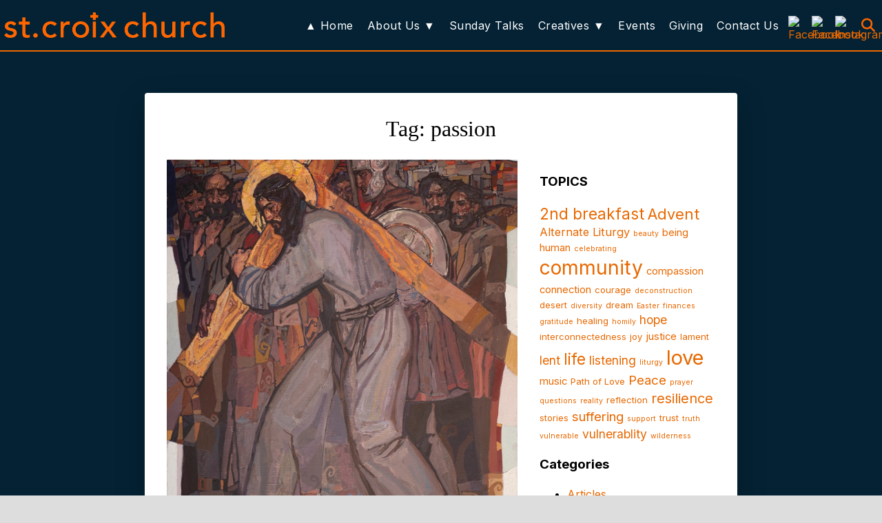

--- FILE ---
content_type: text/html; charset=UTF-8
request_url: https://stcroixchurch.ca/tag/passion/
body_size: 9015
content:
<!doctype html>
<html lang="en-US">
<head>
<meta charset="UTF-8">
<meta name="viewport" content="width=device-width, initial-scale=1">
<title>passion &#8211; St. Croix Church</title>
<meta name='robots' content='max-image-preview:large' />
<script>
(() => {

  function ensureContainer(slider){
    let container = slider.closest('.talks-section');
    if (container) return container;

    const wrap = document.createElement('div');
    wrap.className = 'talks-section';
    slider.parentNode.insertBefore(wrap, slider);
    wrap.appendChild(slider);
    return wrap;
  }

  function getViewAllUrl(container, slider){
    // Prefer explicit data attrs (set by PHP or shortcode)
    const fromData =
      (container && container.getAttribute('data-viewall')) ||
      (slider && slider.getAttribute('data-viewall')) ||
      '';

    // If a real URL exists there, use it.
    if (fromData && fromData !== '#' && !fromData.startsWith('#')) return fromData;

    // Fall back to any existing link IF it's not "#"
    const existing = container ? container.querySelector('.talks-bar a, a.talks-viewall, a.talks-btn') : null;
    const href = existing ? (existing.getAttribute('href') || '') : '';
    if (href && href !== '#' && !href.startsWith('#')) return href;

    // Last-resort fallback
    return '/sunday-talks/';
  }

  function buildViewAllLink(container, slider){
    const url = getViewAllUrl(container, slider);

    const a = document.createElement('a');
    a.href = url;
    a.className = 'talks-btn talks-viewall';
    a.textContent = 'BROWSE ALL SUNDAY TALKS  >>';
    return a;
  }

  function pageStep(el){
    // Scroll about 1 "page" of cards
    return el.clientWidth || 320;
  }

  function wireScrollControls(container, slider, prevBtn, nextBtn){
    const go = (dir) => slider.scrollBy({ left: dir * pageStep(slider), behavior: 'smooth' });

    if (prevBtn) prevBtn.addEventListener('click', (e) => { e.preventDefault(); go(-1); });
    if (nextBtn) nextBtn.addEventListener('click', (e) => { e.preventDefault(); go(1); });

    // Keyboard support (optional but nice)
    container.addEventListener('keydown', (e) => {
      if (e.key === 'ArrowLeft') go(-1);
      if (e.key === 'ArrowRight') go(1);
    });
  }

  function setupFor(slider){
    if (!slider || slider.__talksTopbarInstalled) return;

    const container = ensureContainer(slider);

    // 1) Fix/override any existing "Browse All" link that is "#"
    //    (this is what�s currently biting you)
    const existingLink = container.querySelector('.talks-bar a, a.talks-viewall');
    const url = getViewAllUrl(container, slider);
    if (existingLink) {
      const hrefNow = (existingLink.getAttribute('href') || '').trim();
      if (!hrefNow || hrefNow === '#' || hrefNow.startsWith('#')) {
        existingLink.setAttribute('href', url);
      }
    }

    // 2) If a template already printed arrows, wire them.
    //    (Your CSS references .talks-prev/.talks-next; these were �going nowhere�.)
    const tplPrev = container.querySelector('.talks-prev, .talks-arrow.talks-prev');
    const tplNext = container.querySelector('.talks-next, .talks-arrow.talks-next');
    if (tplPrev || tplNext) {
      wireScrollControls(container, slider, tplPrev, tplNext);
    }

    // 3) If no topbar exists, create one (centered Browse All + working arrows)
    if (!container.querySelector('.talks-topbar')) {
      const topbar = document.createElement('div');
      topbar.className = 'talks-topbar';
      topbar.innerHTML =
        '<button type="button" class="talks-btn talks-btn-icon topbar-left js-prev" aria-label="Previous" title="Previous">&lsaquo;</button>' +
        '<span class="topbar-center"></span>' +
        '<button type="button" class="talks-btn talks-btn-icon topbar-right js-next" aria-label="Next" title="Next">&rsaquo;</button>';

      topbar.querySelector('.topbar-center').appendChild(buildViewAllLink(container, slider));
      container.insertBefore(topbar, container.firstChild);

      wireScrollControls(
        container,
        slider,
        topbar.querySelector('.js-prev'),
        topbar.querySelector('.js-next')
      );
    }

    slider.__talksTopbarInstalled = true;
  }

  function boot(){
    document.querySelectorAll('.talks-slider').forEach(setupFor);

    // Observe future inserts (shortcodes/AJAX)
    const obs = new MutationObserver((muts) => {
      muts.forEach((m) => {
        (m.addedNodes ? [...m.addedNodes] : []).forEach((n) => {
          if (!(n instanceof HTMLElement)) return;
          if (n.matches?.('.talks-slider')) setupFor(n);
          n.querySelectorAll?.('.talks-slider').forEach(setupFor);
        });
      });
    });
    obs.observe(document.documentElement, { childList: true, subtree: true });
  }

  if (document.readyState === 'loading') {
    document.addEventListener('DOMContentLoaded', boot);
  } else {
    boot();
  }

})();
</script>
<link rel='dns-prefetch' href='//fonts.googleapis.com' />
<link rel='dns-prefetch' href='//cdnjs.cloudflare.com' />
<style id='wp-img-auto-sizes-contain-inline-css' type='text/css'>
img:is([sizes=auto i],[sizes^="auto," i]){contain-intrinsic-size:3000px 1500px}
/*# sourceURL=wp-img-auto-sizes-contain-inline-css */
</style>

<link rel='stylesheet' id='contact-form-7-css' href='https://stcroixchurch.ca/wp-content/plugins/contact-form-7/includes/css/styles.css?ver=6.1.4' type='text/css' media='all' />
<style id='cfs-slider-inline-css' type='text/css'>
/* Base styles for CSS Fade Slider */
.cfs-slider{position:relative; width:100%; overflow:hidden; isolation:isolate;}
.cfs-viewport{position:relative; width:100%; height:var(--cfs-height, 60vh);}
.cfs-slide{position:absolute; inset:0; opacity:0; animation-name:cfsFade; animation-timing-function:linear; animation-iteration-count:infinite; background-position:center; background-size:cover;}
@keyframes cfsFade{
  0%{opacity:0}
  5%{opacity:1}
  25%{opacity:1}
  30%{opacity:0}
  100%{opacity:0}
}
/* Overlay text */
.cfs-overlay{position:absolute; inset:0; display:flex; align-items:center; justify-content:center; text-align:center; padding:1rem; color:#fff; z-index:2; opacity:0; animation:cfsOverlayIn 0.6s ease forwards; animation-delay:2s; text-shadow:0 2px 8px rgba(0,0,0,.5)}
.cfs-overlay-inner{max-width:min(60ch, 90%); font-size:clamp(1rem, 2.5vw, 1.5rem); line-height:1.4; background:rgba(0,0,0,.25); padding:.75rem 1rem; border-radius:10px}
@keyframes cfsOverlayIn{to{opacity:1}}
/* Accessibility: reduce motion */
@media (prefers-reduced-motion: reduce){
  .cfs-slide{animation:none; opacity:1}
  .cfs-slide:not(:first-child){display:none}
  .cfs-overlay{animation:none; opacity:1}
}
/*# sourceURL=cfs-slider-inline-css */
</style>
<link rel='stylesheet' id='scc-style-css' href='https://stcroixchurch.ca/wp-content/themes/scc-newtheme/style.css?ver=2.0.4' type='text/css' media='all' />
<link rel='stylesheet' id='scc-motto-fonts-css' href='https://fonts.googleapis.com/css2?family=Spectral:wght@400;500;600&#038;family=Montserrat:wght@400;500;600&#038;display=swap' type='text/css' media='all' />
<link rel='stylesheet' id='fontawesome-css' href='https://cdnjs.cloudflare.com/ajax/libs/font-awesome/6.5.2/css/all.min.css?ver=6.5.2' type='text/css' media='all' />
<link rel='stylesheet' id='dashicons-css' href='https://stcroixchurch.ca/wp-includes/css/dashicons.min.css?ver=6.9' type='text/css' media='all' />
<script type="text/javascript" async src="https://stcroixchurch.ca/wp-content/plugins/burst-statistics/assets/js/timeme/timeme.min.js?ver=1768152575" id="burst-timeme-js"></script>
<link rel="https://api.w.org/" href="https://stcroixchurch.ca/wp-json/" /><link rel="alternate" title="JSON" type="application/json" href="https://stcroixchurch.ca/wp-json/wp/v2/tags/181" /><link rel="EditURI" type="application/rsd+xml" title="RSD" href="https://stcroixchurch.ca/xmlrpc.php?rsd" />
<meta name="generator" content="WordPress 6.9" />
            <script type="text/javascript"><!--
                                function powerpress_pinw(pinw_url){window.open(pinw_url, 'PowerPressPlayer','toolbar=0,status=0,resizable=1,width=460,height=320');	return false;}
                //-->

                // tabnab protection
                window.addEventListener('load', function () {
                    // make all links have rel="noopener noreferrer"
                    document.querySelectorAll('a[target="_blank"]').forEach(link => {
                        link.setAttribute('rel', 'noopener noreferrer');
                    });
                });
            </script>
            <link rel="icon" href="https://stcroixchurch.ca/wp-content/uploads/2025/11/favicon-scc.png" sizes="32x32" />
<link rel="icon" href="https://stcroixchurch.ca/wp-content/uploads/2025/11/favicon-scc.png" sizes="192x192" />
<link rel="apple-touch-icon" href="https://stcroixchurch.ca/wp-content/uploads/2025/11/favicon-scc.png" />
<meta name="msapplication-TileImage" content="https://stcroixchurch.ca/wp-content/uploads/2025/11/favicon-scc.png" />
		<style type="text/css" id="wp-custom-css">
			/*.hero-subtitle {
	margin-top: -12px;
}*/

body {
	background: #dddddd;
	}

.hero {
   border-color: #042234;
}

.section {
	padding: 0px;
}

blockquote {
    max-width: 99%;
    text-align: justify;
    margin: 2px 20px;
    padding: 12px 12px 10px 20px;
    font-weight: 500;
	background: url(https://stcroixchurch.ca/wp-content/uploads/2025/12/blockquote-sun-minus2.jpg) top left repeat-y;
	border-radius: 12px;
} 
#cpto #cpt_info_box {
	display: none;
}

.post-header .title {
    font-size: 50px !important;
    line-height: 54px !important;
    font-weight: 600 !important;
    color: #e86800;
}

		</style>
		</head>
<body class="archive tag tag-passion tag-181 wp-custom-logo wp-theme-scc-newtheme" data-burst_id="181" data-burst_type="tag">

<header class="site-header">
  <div class="wrapper">
    <div class="inner">

      <div class="site-branding">
        <a href="https://stcroixchurch.ca/" class="custom-logo-link" rel="home"><img width="1180" height="137" src="https://stcroixchurch.ca/wp-content/uploads/2025/12/stcroixchurch_exuberance_2-1.png" class="custom-logo" alt="St. Croix Church" decoding="async" fetchpriority="high" srcset="https://stcroixchurch.ca/wp-content/uploads/2025/12/stcroixchurch_exuberance_2-1.png 1180w, https://stcroixchurch.ca/wp-content/uploads/2025/12/stcroixchurch_exuberance_2-1-300x35.png 300w, https://stcroixchurch.ca/wp-content/uploads/2025/12/stcroixchurch_exuberance_2-1-1024x119.png 1024w, https://stcroixchurch.ca/wp-content/uploads/2025/12/stcroixchurch_exuberance_2-1-768x89.png 768w, https://stcroixchurch.ca/wp-content/uploads/2025/12/stcroixchurch_exuberance_2-1-500x58.png 500w" sizes="(max-width: 1180px) 100vw, 1180px" /></a>      </div>

      <!-- Mobile hamburger -->
      <button class="nav-toggle" type="button"
              aria-label="Toggle menu"
              aria-controls="primary-nav"
              aria-expanded="false">
        <img class="nav-icon"
             src="https://stcroixchurch.ca/wp-content/themes/scc-newtheme/assets/img/icon-open.png"
             width="30" height="24" alt="Open menu" />
      </button>

      <!-- Primary navigation -->
      <nav id="primary-nav" class="primary-nav" aria-label="Primary">
        <ul id="primary-menu" class="menu"><li id="menu-item-8371" class="menu-item menu-item-type-custom menu-item-object-custom menu-item-home menu-item-8371"><a href="https://stcroixchurch.ca/">▲ Home</a></li>
<li id="menu-item-8691" class="menu-item menu-item-type-custom menu-item-object-custom menu-item-has-children menu-item-8691"><a title="Explore our values, leadership, community life">About Us ▼</a>
<ul class="sub-menu">
	<li id="menu-item-8341" class="menu-item menu-item-type-post_type menu-item-object-page menu-item-8341"><a href="https://stcroixchurch.ca/about-us/">About Us ►</a></li>
	<li id="menu-item-8650" class="menu-item menu-item-type-post_type menu-item-object-page menu-item-8650"><a href="https://stcroixchurch.ca/our-values/">Our Values ►</a></li>
	<li id="menu-item-8856" class="menu-item menu-item-type-post_type menu-item-object-page menu-item-8856"><a href="https://stcroixchurch.ca/leadership/">Leadership ►</a></li>
	<li id="menu-item-8342" class="menu-item menu-item-type-post_type menu-item-object-page menu-item-8342"><a href="https://stcroixchurch.ca/about-us/programs/">Services and Programs ►</a></li>
	<li id="menu-item-9342" class="menu-item menu-item-type-post_type menu-item-object-page menu-item-9342"><a href="https://stcroixchurch.ca/our-history/">Our History ►</a></li>
</ul>
</li>
<li id="menu-item-8347" class="menu-item menu-item-type-post_type menu-item-object-page menu-item-8347"><a href="https://stcroixchurch.ca/sunday-talks/">Sunday Talks</a></li>
<li id="menu-item-8857" class="menu-item menu-item-type-custom menu-item-object-custom menu-item-has-children menu-item-8857"><a>Creatives ▼</a>
<ul class="sub-menu">
	<li id="menu-item-9086" class="menu-item menu-item-type-taxonomy menu-item-object-category menu-item-9086"><a href="https://stcroixchurch.ca/category/articles/">SCC Blog ►</a></li>
	<li id="menu-item-8761" class="menu-item menu-item-type-post_type menu-item-object-page menu-item-8761"><a href="https://stcroixchurch.ca/resources-portfolio/">Resources ►</a></li>
</ul>
</li>
<li id="menu-item-8346" class="menu-item menu-item-type-post_type menu-item-object-page menu-item-8346"><a href="https://stcroixchurch.ca/events-calendar/">Events</a></li>
<li id="menu-item-8352" class="menu-item menu-item-type-post_type menu-item-object-page menu-item-8352"><a href="https://stcroixchurch.ca/giving/">Giving</a></li>
<li id="menu-item-8351" class="menu-item menu-item-type-post_type menu-item-object-page menu-item-8351"><a href="https://stcroixchurch.ca/contact/">Contact Us</a></li>
<li id="menu-item-9274" class="menu-search-toggle menu-item menu-item-type-custom menu-item-object-custom menu-item-9274"><a href="#">Search</a></li>
<li class="menu-item menu-social-icons">    <div class="scc-social-links layout-icons">
                    <a class="scc-social-btn scc-social-facebook"
               href="https://www.facebook.com/stcroixchurch/"
               target="_blank" rel="noopener">
                <span class="scc-social-btn-icon">
                    <img src="https://letmedev.art/wp-content/uploads/2025/11/icons8-facebook-100.png"
                         alt="Facebook">
                </span>

                            </a>
                    <a class="scc-social-btn scc-social-facebook"
               href="https://www.facebook.com/groups/659678334861745"
               target="_blank" rel="noopener">
                <span class="scc-social-btn-icon">
                    <img src="https://letmedev.art/wp-content/uploads/2025/11/icons8-facebook-100.png"
                         alt="Facebook">
                </span>

                            </a>
                    <a class="scc-social-btn scc-social-instagram"
               href="https://www.instagram.com/stcroixchurch/"
               target="_blank" rel="noopener">
                <span class="scc-social-btn-icon">
                    <img src="https://letmedev.art/wp-content/uploads/2025/11/icons8-instagram-100.png"
                         alt="Instagram">
                </span>

                            </a>
            </div>
    </li></ul>
        </nav>

      <!-- Header search (icon toggle) - desktop -->
      <div class="header-search">
        <button class="header-search-toggle" type="button"
                aria-label="Search"
                aria-controls="header-search-panel"
                aria-expanded="false">
          <span class="header-search-icon" aria-hidden="true">
            <i class="fa-solid fa-magnifying-glass" aria-hidden="true"></i>
          </span>
        </button>

        <div id="header-search-panel" class="header-search-panel" hidden>
          <form role="search" method="get" id="searchform" class="searchform" action="https://stcroixchurch.ca/">
				<div>
					<label class="screen-reader-text" for="s">Search for:</label>
					<input type="text" value="" name="s" id="s" />
					<input type="submit" id="searchsubmit" value="Search" />
				</div>
			</form>        </div>
      </div>

    </div>
  </div>
</header>

<div class="page-card-layout articles-archive">
  <div class="card-wrap">

    <header class="entry-header">
      <h1 class="entry-title">
        Tag: passion      </h1>
    </header>

    <div class="articles-layout">

      <main class="articles-main">
        
          <article class="article-card post-6457 post type-post status-publish format-standard has-post-thumbnail hentry category-talks tag-palm-sunday tag-passion tag-suffering tag-triumphal-entry speaker-jessica-knight">
                          <a class="article-thumb" href="https://stcroixchurch.ca/from-palms-to-passion/">
                <img width="910" height="1024" src="https://stcroixchurch.ca/wp-content/uploads/2024/03/painting-Jesus-cross-910x1024.png" class="attachment-large size-large wp-post-image" alt="painting of Jesus carrying the cross" decoding="async" srcset="https://stcroixchurch.ca/wp-content/uploads/2024/03/painting-Jesus-cross-910x1024.png 910w, https://stcroixchurch.ca/wp-content/uploads/2024/03/painting-Jesus-cross-267x300.png 267w, https://stcroixchurch.ca/wp-content/uploads/2024/03/painting-Jesus-cross-768x864.png 768w, https://stcroixchurch.ca/wp-content/uploads/2024/03/painting-Jesus-cross.png 1000w" sizes="(max-width: 910px) 100vw, 910px" />              </a>
            
            <h2 class="article-title"><a href="https://stcroixchurch.ca/from-palms-to-passion/">From Palms to Passion: The Path of Holy Week &#038; Facing our Grief Together</a></h2>

            <div class="article-meta">March 24, 2024</div>

            <div class="article-excerpt"><p>On Palm Sunday, Jess considers what happens in the space between the Palms of the Triumphal Entry and the Passion of Christ, emphasizing the way Jesus walked toward human suffering and encourages his followers to do the same. Jess invites us to pay attention to the suffering in our own lives, so that we can pay attention to the suffering of others as well.</p>
</div>

            <a class="btn-article-read-more" href="https://stcroixchurch.ca/from-palms-to-passion/">Read More</a>
          </article>

        
         

              </main>

      <aside class="articles-sidebar">
        <section id="tag_cloud-3" class="widget widget_tag_cloud"><h3 class="widget-title">TOPICS</h3><div class="tagcloud"><a href="https://stcroixchurch.ca/tag/2nd-breakfast/" class="tag-cloud-link tag-link-43 tag-link-position-1" style="font-size: 16.814814814815pt;" aria-label="2nd breakfast (12 items)">2nd breakfast</a>
<a href="https://stcroixchurch.ca/tag/advent/" class="tag-cloud-link tag-link-19 tag-link-position-2" style="font-size: 16.296296296296pt;" aria-label="Advent (11 items)">Advent</a>
<a href="https://stcroixchurch.ca/tag/alternate-liturgy/" class="tag-cloud-link tag-link-264 tag-link-position-3" style="font-size: 12.320987654321pt;" aria-label="Alternate Liturgy (6 items)">Alternate Liturgy</a>
<a href="https://stcroixchurch.ca/tag/beauty/" class="tag-cloud-link tag-link-322 tag-link-position-4" style="font-size: 8pt;" aria-label="beauty (3 items)">beauty</a>
<a href="https://stcroixchurch.ca/tag/being-human/" class="tag-cloud-link tag-link-114 tag-link-position-5" style="font-size: 11.111111111111pt;" aria-label="being human (5 items)">being human</a>
<a href="https://stcroixchurch.ca/tag/celebrating/" class="tag-cloud-link tag-link-79 tag-link-position-6" style="font-size: 8pt;" aria-label="celebrating (3 items)">celebrating</a>
<a href="https://stcroixchurch.ca/tag/community/" class="tag-cloud-link tag-link-44 tag-link-position-7" style="font-size: 21.135802469136pt;" aria-label="community (22 items)">community</a>
<a href="https://stcroixchurch.ca/tag/compassion/" class="tag-cloud-link tag-link-31 tag-link-position-8" style="font-size: 11.111111111111pt;" aria-label="compassion (5 items)">compassion</a>
<a href="https://stcroixchurch.ca/tag/connection/" class="tag-cloud-link tag-link-92 tag-link-position-9" style="font-size: 11.111111111111pt;" aria-label="connection (5 items)">connection</a>
<a href="https://stcroixchurch.ca/tag/courage/" class="tag-cloud-link tag-link-46 tag-link-position-10" style="font-size: 9.7283950617284pt;" aria-label="courage (4 items)">courage</a>
<a href="https://stcroixchurch.ca/tag/deconstruction/" class="tag-cloud-link tag-link-129 tag-link-position-11" style="font-size: 8pt;" aria-label="deconstruction (3 items)">deconstruction</a>
<a href="https://stcroixchurch.ca/tag/desert/" class="tag-cloud-link tag-link-49 tag-link-position-12" style="font-size: 9.7283950617284pt;" aria-label="desert (4 items)">desert</a>
<a href="https://stcroixchurch.ca/tag/diversity/" class="tag-cloud-link tag-link-5 tag-link-position-13" style="font-size: 8pt;" aria-label="diversity (3 items)">diversity</a>
<a href="https://stcroixchurch.ca/tag/dream/" class="tag-cloud-link tag-link-35 tag-link-position-14" style="font-size: 9.7283950617284pt;" aria-label="dream (4 items)">dream</a>
<a href="https://stcroixchurch.ca/tag/easter/" class="tag-cloud-link tag-link-68 tag-link-position-15" style="font-size: 8pt;" aria-label="Easter (3 items)">Easter</a>
<a href="https://stcroixchurch.ca/tag/finances/" class="tag-cloud-link tag-link-53 tag-link-position-16" style="font-size: 8pt;" aria-label="finances (3 items)">finances</a>
<a href="https://stcroixchurch.ca/tag/gratitude/" class="tag-cloud-link tag-link-124 tag-link-position-17" style="font-size: 8pt;" aria-label="gratitude (3 items)">gratitude</a>
<a href="https://stcroixchurch.ca/tag/healing/" class="tag-cloud-link tag-link-87 tag-link-position-18" style="font-size: 9.7283950617284pt;" aria-label="healing (4 items)">healing</a>
<a href="https://stcroixchurch.ca/tag/homily/" class="tag-cloud-link tag-link-228 tag-link-position-19" style="font-size: 8pt;" aria-label="homily (3 items)">homily</a>
<a href="https://stcroixchurch.ca/tag/hope/" class="tag-cloud-link tag-link-20 tag-link-position-20" style="font-size: 13.185185185185pt;" aria-label="hope (7 items)">hope</a>
<a href="https://stcroixchurch.ca/tag/interconnectedness/" class="tag-cloud-link tag-link-353 tag-link-position-21" style="font-size: 9.7283950617284pt;" aria-label="interconnectedness (4 items)">interconnectedness</a>
<a href="https://stcroixchurch.ca/tag/joy/" class="tag-cloud-link tag-link-27 tag-link-position-22" style="font-size: 9.7283950617284pt;" aria-label="joy (4 items)">joy</a>
<a href="https://stcroixchurch.ca/tag/justice/" class="tag-cloud-link tag-link-37 tag-link-position-23" style="font-size: 11.111111111111pt;" aria-label="justice (5 items)">justice</a>
<a href="https://stcroixchurch.ca/tag/lament/" class="tag-cloud-link tag-link-119 tag-link-position-24" style="font-size: 9.7283950617284pt;" aria-label="lament (4 items)">lament</a>
<a href="https://stcroixchurch.ca/tag/lent/" class="tag-cloud-link tag-link-50 tag-link-position-25" style="font-size: 13.185185185185pt;" aria-label="lent (7 items)">lent</a>
<a href="https://stcroixchurch.ca/tag/life/" class="tag-cloud-link tag-link-60 tag-link-position-26" style="font-size: 16.814814814815pt;" aria-label="life (12 items)">life</a>
<a href="https://stcroixchurch.ca/tag/listening/" class="tag-cloud-link tag-link-45 tag-link-position-27" style="font-size: 13.185185185185pt;" aria-label="listening (7 items)">listening</a>
<a href="https://stcroixchurch.ca/tag/liturgy/" class="tag-cloud-link tag-link-65 tag-link-position-28" style="font-size: 8pt;" aria-label="liturgy (3 items)">liturgy</a>
<a href="https://stcroixchurch.ca/tag/love/" class="tag-cloud-link tag-link-69 tag-link-position-29" style="font-size: 22pt;" aria-label="love (25 items)">love</a>
<a href="https://stcroixchurch.ca/tag/music/" class="tag-cloud-link tag-link-38 tag-link-position-30" style="font-size: 11.111111111111pt;" aria-label="music (5 items)">music</a>
<a href="https://stcroixchurch.ca/tag/path-of-love/" class="tag-cloud-link tag-link-269 tag-link-position-31" style="font-size: 9.7283950617284pt;" aria-label="Path of Love (4 items)">Path of Love</a>
<a href="https://stcroixchurch.ca/tag/peace/" class="tag-cloud-link tag-link-22 tag-link-position-32" style="font-size: 14.049382716049pt;" aria-label="Peace (8 items)">Peace</a>
<a href="https://stcroixchurch.ca/tag/prayer/" class="tag-cloud-link tag-link-86 tag-link-position-33" style="font-size: 8pt;" aria-label="prayer (3 items)">prayer</a>
<a href="https://stcroixchurch.ca/tag/questions/" class="tag-cloud-link tag-link-33 tag-link-position-34" style="font-size: 8pt;" aria-label="questions (3 items)">questions</a>
<a href="https://stcroixchurch.ca/tag/reality/" class="tag-cloud-link tag-link-245 tag-link-position-35" style="font-size: 8pt;" aria-label="reality (3 items)">reality</a>
<a href="https://stcroixchurch.ca/tag/reflection/" class="tag-cloud-link tag-link-163 tag-link-position-36" style="font-size: 9.7283950617284pt;" aria-label="reflection (4 items)">reflection</a>
<a href="https://stcroixchurch.ca/tag/resilience/" class="tag-cloud-link tag-link-208 tag-link-position-37" style="font-size: 14.913580246914pt;" aria-label="resilience (9 items)">resilience</a>
<a href="https://stcroixchurch.ca/tag/stories/" class="tag-cloud-link tag-link-85 tag-link-position-38" style="font-size: 9.7283950617284pt;" aria-label="stories (4 items)">stories</a>
<a href="https://stcroixchurch.ca/tag/suffering/" class="tag-cloud-link tag-link-130 tag-link-position-39" style="font-size: 14.049382716049pt;" aria-label="suffering (8 items)">suffering</a>
<a href="https://stcroixchurch.ca/tag/support/" class="tag-cloud-link tag-link-195 tag-link-position-40" style="font-size: 8pt;" aria-label="support (3 items)">support</a>
<a href="https://stcroixchurch.ca/tag/trust/" class="tag-cloud-link tag-link-41 tag-link-position-41" style="font-size: 9.7283950617284pt;" aria-label="trust (4 items)">trust</a>
<a href="https://stcroixchurch.ca/tag/truth/" class="tag-cloud-link tag-link-90 tag-link-position-42" style="font-size: 8pt;" aria-label="truth (3 items)">truth</a>
<a href="https://stcroixchurch.ca/tag/vulnerable/" class="tag-cloud-link tag-link-47 tag-link-position-43" style="font-size: 8pt;" aria-label="vulnerable (3 items)">vulnerable</a>
<a href="https://stcroixchurch.ca/tag/vulnerablity/" class="tag-cloud-link tag-link-42 tag-link-position-44" style="font-size: 13.185185185185pt;" aria-label="vulnerablity (7 items)">vulnerablity</a>
<a href="https://stcroixchurch.ca/tag/wilderness/" class="tag-cloud-link tag-link-272 tag-link-position-45" style="font-size: 8pt;" aria-label="wilderness (3 items)">wilderness</a></div>
</section><section id="categories-2" class="widget widget_categories"><h3 class="widget-title">Categories</h3>
			<ul>
					<li class="cat-item cat-item-2"><a href="https://stcroixchurch.ca/category/articles/">Articles</a>
</li>
	<li class="cat-item cat-item-4"><a href="https://stcroixchurch.ca/category/finance/">Finance</a>
</li>
	<li class="cat-item cat-item-391"><a href="https://stcroixchurch.ca/category/resources-folio/">Resources</a>
</li>
	<li class="cat-item cat-item-3"><a href="https://stcroixchurch.ca/category/talks/">Talks</a>
</li>
			</ul>

			</section>
		<section id="recent-posts-2" class="widget widget_recent_entries">
		<h3 class="widget-title">Recent Posts</h3>
		<ul>
											<li>
					<a href="https://stcroixchurch.ca/dreaming-together/">Dreaming Together</a>
											<span class="post-date">January 11, 2026</span>
									</li>
											<li>
					<a href="https://stcroixchurch.ca/wholly-in-the-world-in-2026/">Wholly in the World in 2026</a>
											<span class="post-date">January 4, 2026</span>
									</li>
											<li>
					<a href="https://stcroixchurch.ca/freedom-from-hate-laws-or-love/">Freedom from Hate &#8211; Laws or Love</a>
											<span class="post-date">December 30, 2025</span>
									</li>
											<li>
					<a href="https://stcroixchurch.ca/there-shall-be-no-poor-among-you/">There Shall Be No Poor Among You</a>
											<span class="post-date">December 21, 2025</span>
									</li>
											<li>
					<a href="https://stcroixchurch.ca/3rd-q-sept-30-2025-finance-update/">3rd-q-sept-30-2025-finance-update/</a>
											<span class="post-date">December 19, 2025</span>
									</li>
					</ul>

		</section><section id="archives-2" class="widget widget_archive"><h3 class="widget-title">Archives</h3>
			<ul>
					<li><a href='https://stcroixchurch.ca/2026/01/'>January 2026</a></li>
	<li><a href='https://stcroixchurch.ca/2025/12/'>December 2025</a></li>
	<li><a href='https://stcroixchurch.ca/2025/11/'>November 2025</a></li>
	<li><a href='https://stcroixchurch.ca/2025/10/'>October 2025</a></li>
	<li><a href='https://stcroixchurch.ca/2025/09/'>September 2025</a></li>
	<li><a href='https://stcroixchurch.ca/2025/08/'>August 2025</a></li>
	<li><a href='https://stcroixchurch.ca/2025/07/'>July 2025</a></li>
	<li><a href='https://stcroixchurch.ca/2025/06/'>June 2025</a></li>
	<li><a href='https://stcroixchurch.ca/2025/05/'>May 2025</a></li>
	<li><a href='https://stcroixchurch.ca/2025/04/'>April 2025</a></li>
	<li><a href='https://stcroixchurch.ca/2025/03/'>March 2025</a></li>
	<li><a href='https://stcroixchurch.ca/2025/02/'>February 2025</a></li>
	<li><a href='https://stcroixchurch.ca/2025/01/'>January 2025</a></li>
	<li><a href='https://stcroixchurch.ca/2024/12/'>December 2024</a></li>
	<li><a href='https://stcroixchurch.ca/2024/11/'>November 2024</a></li>
	<li><a href='https://stcroixchurch.ca/2024/10/'>October 2024</a></li>
	<li><a href='https://stcroixchurch.ca/2024/09/'>September 2024</a></li>
	<li><a href='https://stcroixchurch.ca/2024/08/'>August 2024</a></li>
	<li><a href='https://stcroixchurch.ca/2024/07/'>July 2024</a></li>
	<li><a href='https://stcroixchurch.ca/2024/06/'>June 2024</a></li>
	<li><a href='https://stcroixchurch.ca/2024/05/'>May 2024</a></li>
	<li><a href='https://stcroixchurch.ca/2024/04/'>April 2024</a></li>
	<li><a href='https://stcroixchurch.ca/2024/03/'>March 2024</a></li>
	<li><a href='https://stcroixchurch.ca/2024/02/'>February 2024</a></li>
	<li><a href='https://stcroixchurch.ca/2024/01/'>January 2024</a></li>
	<li><a href='https://stcroixchurch.ca/2023/12/'>December 2023</a></li>
	<li><a href='https://stcroixchurch.ca/2023/11/'>November 2023</a></li>
	<li><a href='https://stcroixchurch.ca/2023/10/'>October 2023</a></li>
	<li><a href='https://stcroixchurch.ca/2023/09/'>September 2023</a></li>
	<li><a href='https://stcroixchurch.ca/2023/08/'>August 2023</a></li>
	<li><a href='https://stcroixchurch.ca/2023/07/'>July 2023</a></li>
	<li><a href='https://stcroixchurch.ca/2023/06/'>June 2023</a></li>
	<li><a href='https://stcroixchurch.ca/2023/05/'>May 2023</a></li>
	<li><a href='https://stcroixchurch.ca/2023/04/'>April 2023</a></li>
	<li><a href='https://stcroixchurch.ca/2023/03/'>March 2023</a></li>
	<li><a href='https://stcroixchurch.ca/2023/02/'>February 2023</a></li>
	<li><a href='https://stcroixchurch.ca/2023/01/'>January 2023</a></li>
	<li><a href='https://stcroixchurch.ca/2022/12/'>December 2022</a></li>
	<li><a href='https://stcroixchurch.ca/2022/11/'>November 2022</a></li>
	<li><a href='https://stcroixchurch.ca/2022/10/'>October 2022</a></li>
	<li><a href='https://stcroixchurch.ca/2022/09/'>September 2022</a></li>
	<li><a href='https://stcroixchurch.ca/2022/08/'>August 2022</a></li>
	<li><a href='https://stcroixchurch.ca/2022/07/'>July 2022</a></li>
	<li><a href='https://stcroixchurch.ca/2022/06/'>June 2022</a></li>
	<li><a href='https://stcroixchurch.ca/2022/05/'>May 2022</a></li>
	<li><a href='https://stcroixchurch.ca/2022/04/'>April 2022</a></li>
	<li><a href='https://stcroixchurch.ca/2022/03/'>March 2022</a></li>
	<li><a href='https://stcroixchurch.ca/2022/02/'>February 2022</a></li>
	<li><a href='https://stcroixchurch.ca/2022/01/'>January 2022</a></li>
	<li><a href='https://stcroixchurch.ca/2021/12/'>December 2021</a></li>
	<li><a href='https://stcroixchurch.ca/2021/11/'>November 2021</a></li>
	<li><a href='https://stcroixchurch.ca/2021/10/'>October 2021</a></li>
	<li><a href='https://stcroixchurch.ca/2021/09/'>September 2021</a></li>
	<li><a href='https://stcroixchurch.ca/2021/08/'>August 2021</a></li>
	<li><a href='https://stcroixchurch.ca/2021/07/'>July 2021</a></li>
	<li><a href='https://stcroixchurch.ca/2021/06/'>June 2021</a></li>
	<li><a href='https://stcroixchurch.ca/2021/05/'>May 2021</a></li>
	<li><a href='https://stcroixchurch.ca/2021/04/'>April 2021</a></li>
	<li><a href='https://stcroixchurch.ca/2021/03/'>March 2021</a></li>
	<li><a href='https://stcroixchurch.ca/2021/02/'>February 2021</a></li>
	<li><a href='https://stcroixchurch.ca/2021/01/'>January 2021</a></li>
			</ul>

			</section>      </aside>

    </div>
  </div>
</div>

</main>

<footer class="site-footer full-bleed">

  <div class="wrapper">
    <div class="footer-main">

      <div class="footer-left">
        <nav class="footer-nav"><ul id="menu-footer-quick-links" class="footer-menu"><li id="menu-item-8879" class="menu-item menu-item-type-post_type menu-item-object-page menu-item-8879"><a href="https://stcroixchurch.ca/about-us/">About SCC</a></li>
<li id="menu-item-9363" class="menu-item menu-item-type-taxonomy menu-item-object-category menu-item-9363"><a href="https://stcroixchurch.ca/category/finance/">Finance</a></li>
<li id="menu-item-8880" class="menu-item menu-item-type-post_type menu-item-object-page menu-item-8880"><a href="https://stcroixchurch.ca/sunday-talks/">Sunday Talks</a></li>
<li id="menu-item-8882" class="menu-item menu-item-type-post_type menu-item-object-page menu-item-8882"><a href="https://stcroixchurch.ca/events-calendar/">Events Calendar</a></li>
<li id="menu-item-8884" class="menu-item menu-item-type-post_type menu-item-object-page menu-item-8884"><a href="https://stcroixchurch.ca/sign-up/">E-News Sign Up</a></li>
<li id="menu-item-8883" class="menu-item menu-item-type-post_type menu-item-object-page menu-item-8883"><a href="https://stcroixchurch.ca/contact/">Contact St. Croix</a></li>
</ul></nav>      </div>

      <div class="footer-center">
              </div>

      <div class="footer-right">
                  <section id="media_image-3" class="widget footer-widget widget_media_image"><a href="https://stcroixchurch.ca/"><img width="300" height="35" src="https://stcroixchurch.ca/wp-content/uploads/2025/12/stcroixchurch_exuberance_2-1-300x35.png" class="image wp-image-9169  attachment-medium size-medium" alt="" style="max-width: 100%; height: auto;" decoding="async" loading="lazy" srcset="https://stcroixchurch.ca/wp-content/uploads/2025/12/stcroixchurch_exuberance_2-1-300x35.png 300w, https://stcroixchurch.ca/wp-content/uploads/2025/12/stcroixchurch_exuberance_2-1-1024x119.png 1024w, https://stcroixchurch.ca/wp-content/uploads/2025/12/stcroixchurch_exuberance_2-1-768x89.png 768w, https://stcroixchurch.ca/wp-content/uploads/2025/12/stcroixchurch_exuberance_2-1-500x58.png 500w, https://stcroixchurch.ca/wp-content/uploads/2025/12/stcroixchurch_exuberance_2-1.png 1180w" sizes="auto, (max-width: 300px) 100vw, 300px" /></a></section><section id="text-4" class="widget footer-widget widget_text">			<div class="textwidget"><p><span class="footer-address"><br />
32 Victoria St<br />
St. Stephen, NB<br />
Canada E3L 2R6<br />
</span></p>
</div>
		</section><section id="text-3" class="widget footer-widget widget_text"><h3 class="widget-title footer-widget-title">SCC Social Media</h3>			<div class="textwidget">    <div class="scc-social-links layout-icons">
                    <a class="scc-social-btn scc-social-facebook"
               href="https://www.facebook.com/stcroixchurch/"
               target="_blank" rel="noopener">
                <span class="scc-social-btn-icon">
                    <img decoding="async" src="https://letmedev.art/wp-content/uploads/2025/11/icons8-facebook-100.png"
                         alt="Facebook">
                </span>

                            </a>
                    <a class="scc-social-btn scc-social-facebook"
               href="https://www.facebook.com/groups/659678334861745"
               target="_blank" rel="noopener">
                <span class="scc-social-btn-icon">
                    <img decoding="async" src="https://letmedev.art/wp-content/uploads/2025/11/icons8-facebook-100.png"
                         alt="Facebook">
                </span>

                            </a>
                    <a class="scc-social-btn scc-social-instagram"
               href="https://www.instagram.com/stcroixchurch/"
               target="_blank" rel="noopener">
                <span class="scc-social-btn-icon">
                    <img decoding="async" src="https://letmedev.art/wp-content/uploads/2025/11/icons8-instagram-100.png"
                         alt="Instagram">
                </span>

                            </a>
            </div>
    
</div>
		</section>              </div>

    </div>

    <div class="site-footer-credits">
      <p>
        &copy; 2026        <a href="https://stcroixchurch.ca/">St. Croix Church</a>
        &mdash; Designed in New Brunswick by <a href="https://pixeldude.online/">Pixeldude</a>.

                  &nbsp;|&nbsp;
          <a href="https://stcroixchurch.ca/wp-login.php?redirect_to=https%3A%2F%2Fstcroixchurch.ca%2Fwp-admin%2F" class="footer-login" aria-label="Admin login">
            <i class="fa-solid fa-lock" aria-hidden="true"></i>
          </a>
        
      </p>
    </div>

  </div>
</footer>

<!-- Back to Top pill � now for ALL viewports -->
<div id="mobile-back-to-top" aria-label="Back to top" role="button">
    &#9650;
</div>

<script>
(function () {
    const btn = document.getElementById('mobile-back-to-top');
    if (!btn) return;

    let hideTimeout = null;

    function hideButton() {
        btn.classList.remove('is-visible');
    }

    function showButton() {
        btn.classList.add('is-visible');
        if (hideTimeout) clearTimeout(hideTimeout);
        hideTimeout = setTimeout(hideButton, 4000); // hide after 2.5s idle
    }

    window.addEventListener('scroll', function () {
        if (window.scrollY > 200) {
            showButton();
        } else {
            hideButton();
        }
    });

    btn.addEventListener('click', function () {
        window.scrollTo({ top: 0, behavior: 'smooth' });
    });
})();
</script>

<script type="speculationrules">
{"prefetch":[{"source":"document","where":{"and":[{"href_matches":"/*"},{"not":{"href_matches":["/wp-*.php","/wp-admin/*","/wp-content/uploads/*","/wp-content/*","/wp-content/plugins/*","/wp-content/themes/scc-newtheme/*","/*\\?(.+)"]}},{"not":{"selector_matches":"a[rel~=\"nofollow\"]"}},{"not":{"selector_matches":".no-prefetch, .no-prefetch a"}}]},"eagerness":"conservative"}]}
</script>
<script type="text/javascript" defer src="https://stcroixchurch.ca/wp-content/uploads/burst/js/burst.min.js?ver=1768764849" id="burst-js"></script>
<script type="text/javascript" src="https://stcroixchurch.ca/wp-includes/js/dist/hooks.min.js?ver=dd5603f07f9220ed27f1" id="wp-hooks-js"></script>
<script type="text/javascript" src="https://stcroixchurch.ca/wp-includes/js/dist/i18n.min.js?ver=c26c3dc7bed366793375" id="wp-i18n-js"></script>
<script type="text/javascript" id="wp-i18n-js-after">
/* <![CDATA[ */
wp.i18n.setLocaleData( { 'text direction\u0004ltr': [ 'ltr' ] } );
//# sourceURL=wp-i18n-js-after
/* ]]> */
</script>
<script type="text/javascript" src="https://stcroixchurch.ca/wp-content/plugins/contact-form-7/includes/swv/js/index.js?ver=6.1.4" id="swv-js"></script>
<script type="text/javascript" id="contact-form-7-js-before">
/* <![CDATA[ */
var wpcf7 = {
    "api": {
        "root": "https:\/\/stcroixchurch.ca\/wp-json\/",
        "namespace": "contact-form-7\/v1"
    },
    "cached": 1
};
//# sourceURL=contact-form-7-js-before
/* ]]> */
</script>
<script type="text/javascript" src="https://stcroixchurch.ca/wp-content/plugins/contact-form-7/includes/js/index.js?ver=6.1.4" id="contact-form-7-js"></script>
<script type="text/javascript" src="https://stcroixchurch.ca/wp-content/themes/scc-newtheme/assets/js/nav.js?ver=2.0.4" id="scc-nav-js"></script>
<script type="text/javascript" src="https://stcroixchurch.ca/wp-content/themes/scc-newtheme/assets/js/home.js?ver=2.0.4" id="scc-home-js"></script>
</body>
</html>


<!-- Page cached by LiteSpeed Cache 7.7 on 2026-01-19 14:53:27 -->

--- FILE ---
content_type: text/css
request_url: https://stcroixchurch.ca/wp-content/themes/scc-newtheme/style.css?ver=2.0.4
body_size: 19932
content:
/*
Theme Name: SCC NewTheme
Theme URI: https://example.com
Author: Andre Lefebvre
Description: Classic Editor friendly, boxed layout with optional full-bleed bands. Demo landing wireframe.
Version: 2.0.4
License: GPL-2.0+
Text Domain: scc-newtheme
*/

/* Load Inter (plus fallbacks) */
@import url("https://fonts.googleapis.com/css2?family=Inter:wght@300;400;600;700;800&family=Lato:wght@400;700&family=Work+Sans:wght@400;600;700&display=swap");

/* @change 1.8.15: Body font weight ? 400; bump radii (content/UI surfaces) to 4px. Menus/dropdowns unchanged. */
/* @change 1.8.14: Switch all typography to Inter stack (Inter, Lato, Work Sans). */
/* @change 1.8.10: Home card body honors WP image align classes (alignleft/right/center) + clearfix. */
/* @change 1.8.9: Fix home-card title bar colors (bg #042234, text #fff). */
/* @change 1.8.8: Home cards - Title bar + unified radii rules. */
/* @change 1.8.7: Talks - CSS-only A1 top row using existing markup. */

/* Global font family override (Inter stack) */
html, body {
  font-family: "Inter", Lato, "Work Sans", sans-serif;
  font-weight: 400; /* body text = 400 */
}
h1,h2,h3,h4,h5,h6,
p, li, blockquote, figcaption,
button, input, textarea,
.post, .entry-content, .post-card, .talks-title, .talks-excerpt,
.site-header, .primary-nav, .home-intro {
  font-family: inherit;
}
/* Numeric normalization */
* { font-variant-numeric: normal; }

:root{
  --bg:#ffffff;
  --text:#000000;
  --brand:#042234;

  --card-bg:#042234;
  --card-text:#ffffff;

  --maxw:1500px;
  --pad:2rem;
  --gap:1.25rem;
  --logo-h:50px;
  --header-h:55px;  /* was 80px - tweak value */

  /* ========================================
     FIX FOR THE GAP ON PAGE-CARD-LAYOUT
  ======================================= */
  --scc-card-offset-top: 80px;  /* was 32px global top offset for white cards */
  /* ======================================= */

  /* Home card title bar colors */
  --home-title-bg:#042234;
  --home-title-fg:#ffffff;

  /* Talks UI */
  --talks-topbar-h:38px;
  --talks-btn-h:32px;
  --talks-btn-radius:3px; /* nav buttons radius left as-is */
  --talks-blue:#042235;
  --talks-blue-hover:#0d4c7a;
}

/* Mobile override for Page Card Layout top offset */
@media (max-width: 768px){
  :root{
    --scc-card-offset-top: 12px; /* mobile value */
  }
}

*{box-sizing:border-box}
html,body{height:100%}
body{
  margin:0;
  background:var(--bg);
  color:var(--text);
  line-height:1.4 !important;
  overflow-x:hidden;
  padding-top: var(--header-h); /* make room for fixed header */
}

/* links & buttons */
a{color:#e86800;text-decoration:none}
a:hover{color:#042235;text-decoration:none}
a.button,.button{
  display:inline-block;
  padding:.6rem 1rem;
  border-radius:6px;
  border:1px solid currentColor;
  text-decoration:none;
  font-family: inherit;
}
a.button:hover{opacity:.85}

.page-header {
  max-width: 760px;   /* same as your content column */
  margin-left: auto;
  margin-right: auto;
  text-align: center;
}


/* ----------------------------------
   W R A P P E R
---------------------------------- */
.wrapper{
  max-width:var(--maxw);
  margin:0 auto;
  padding:0 var(--pad);
  position:relative;
}
.full-bleed{width:100vw;margin-left:50%;transform:translateX(-50%)}

/* Canonical wrapper alignment override */
.wrapper{
  max-width: var(--maxw);
  margin-left:auto;
  margin-right:auto;
  padding-left:var(--pad);
  padding-right:var(--pad);
}

@media (max-width: 600px) {
  .wrapper {
    padding-left: 12px;
    padding-right: 12px;
  }
}

/* Cancel WP's default html margin for admin bar
   because we offset the header ourselves */
html {
    margin-top: 0 !important;
}

@media (max-width: 782px) {
    html {
        margin-top: 0 !important;
    }
}

/* ----------------------------------
   HEADER + NAV (CLEAN, 900px breakpoint)
---------------------------------- */

.site-header {
  position: fixed;
  top: 0;
  left: 0;
  right: 0;
  z-index: 1020;
  background: var(--brand, #042234);
  color: #fff;
  border-bottom: 2px solid #eb6900;
/* box-shadow: 0 3px 8px rgba(0,0,0,0.65);  shadow on landing */
}

/* WordPress admin bar correction */
.admin-bar .site-header {
  top: 32px;
}
@media (max-width: 782px) {
  .admin-bar .site-header {
    top: 46px; /* WP mobile admin bar height */
  }
}

.site-header .wrapper {
  max-width: 1432px;
  margin: 0 auto;
  padding: 0 6px;
}

.site-header .inner {
  display: flex;
  align-items: center;
  justify-content: space-between;
  gap: 8px;
  padding: 18px 0; /* more breathing room than 14px */
  transition: padding .25s ease, height .25s ease;
}

/* PAGE CARD TEMPLATE FIX - THICK BORDER 
.page-card-layout{
  border-top: 12px solid #042234 !important;
}*/


/* ----------------------------------
   HEADER SEARCH ICON + dropdown
---------------------------------- */

.header-search{
  position: relative;
  margin-left: 4px;
  display: flex;
  align-items: center;
}

.header-search-toggle{
  appearance: none;
  border: 0;
  background: transparent;
  cursor: pointer;
  padding: 8px 4px;
  line-height: 1;
  color: #fff;
}

.header-search-toggle:focus{
  outline: 2px solid rgba(255,255,255,0.6);
  outline-offset: 2px;
}

.header-search-panel{
  position: absolute;
  right: 0;
  top: calc(100% + 10px);
  background: #042234;
  padding: 20px;
  border-radius: 8px;
  box-shadow: 0 12px 28px rgba(0,0,0,0.22);
  min-width: 300px;
  z-index: 2000;
border: 1px solid #ddd;
}

.header-search-panel form{
  display: flex;
  align-items: center;
  gap: 8px;
}

.header-search-icon i{
  font-size: 20px;   /* try 18-22px */
  color: #ff6600;
 }

.header-search-panel input[type="search"]{
  width: 100%;
  height: 36px;
  padding: 6px 10px;
  border-radius: 6px;
  border: 1px solid rgba(0,0,0,0.18);
  background: #fff;
  color: #042234;
}

.header-search-panel input[type="submit"],
.header-search-panel button[type="submit"]{
  height: 36px;
  padding: 0 10px;
  border-radius: 6px;
}

/* SEARCH ON MOBILE */
/* Mobile: hide ONLY the header search ICON, keep the panel usable */
@media (max-width: 1100px){

  .header-search{
    display: block;        /* keep container alive */
    position: relative;
  }

  .header-search-toggle{
    display: none !important; /* hide the icon button only */
  }

  /* Make the dropdown usable on mobile */
  .header-search-panel{
    position: fixed;
    left: 12px;
    right: 12px;
    top: 76px;              /* adjust if needed */
    min-width: 0;
    width: auto;
    z-index: 3000;
  }
}


/* ----------------------------------------------------
HIDE "SEARCH" TEXT FROM MENU ON DESKTOP
------------------------------------------------------*/
/* Hide SEARCH menu item on desktop */
@media (min-width: 769px){
  .menu-search-toggle{
    display: none !important;
  }
}

/* Show SEARCH menu item on mobile */
@media (max-width: 768px){
  .menu-search-toggle{
    display: block;
  }
}

/* ============================================================
   MOBILE MENU - Search TEXT item with Font Awesome icon
   ============================================================ */
@media (max-width: 1100px){

  /* Search row: text left, icon right */
  li.menu-search-toggle > a{
    display: flex;
    align-items: center;
    justify-content: space-between;
  }

  /* Font Awesome icon appended via JS */
  li.menu-search-toggle > a .scc-menu-search-icon{
    margin-left: 12px;          /* ? spacing between text and icon */
    font-size: 18px;
    line-height: 1;
    color: #ff6600;
    flex-shrink: 0;             /* prevent squish on small screens */
  }
}


/* ============================================================
   MOBILE MENU - appended search icon (JS-added)
   ============================================================ */
@media (max-width: 768px){

  /* The search icon button appended to social icons */
  .scc-mobile-search-btn{
    background: none;
    border: 0;
    padding: 6px;
    display: inline-flex;
    align-items: center;
    justify-content: center;
    cursor: pointer;
  }

  .scc-mobile-search-btn i{
    font-size: 22px;
    color: #fff;
  }

  /* Subtle hover/tap feedback */
  .scc-mobile-search-btn:active i,
  .scc-mobile-search-btn:hover i{
    opacity: 0.85;
  }

}

/* ----------------------------------
   DESKTOP SHRINK - MENU + LOGO
---------------------------------- */
@media (min-width: 1101px) {

  .site-header.is-stuck .inner {
    padding: 6px 0 !important;
  }

  .site-header.is-stuck .custom-logo {
    max-width: 240px !important;
  }

  .site-header.is-stuck #primary-nav .menu > li > a {
    padding: 2px 6px !important;
    font-size: 0.90em !important;
  }

  .site-header.is-stuck #primary-nav .sub-menu > li > a {
    padding: 4px 10px !important;
    font-size: 0.90em !important;
  }
}

/* Smooth shrinking for menu items */
#primary-nav .menu > li > a {
  transition: padding .25s ease, font-size .25s ease;
}

#primary-nav .sub-menu > li > a {
  transition: padding .25s ease, font-size .25s ease;
}


/* Branding / logo */
.site-branding {
  display: flex;
  align-items: center;
  gap: .75rem;
  margin-right: auto;
}

.custom-logo {
  width: 320px;
  max-width: 320px;
  height: auto;
  display: block;
  transition: max-width .25s ease;
}

.site-title {
  font-weight: bold;
  letter-spacing: .5px;
  margin: 0;
}

.site-title a {
  color: #fff;
  text-decoration: none;
}

/* Shrink shadow + logo on scroll (desktop JS toggles .is-stuck) */
.site-header.is-stuck {
  box-shadow: 0 6px 18px rgba(0,0,0,0.08);
}

.site-header.is-stuck .custom-logo {
  max-width: 240px;
}

/*BURGER MENU BUTTON FIX
----------------------------------------- */

/* Burger button - base (desktop + mobile) */
.nav-toggle {
  display: none;                 /* shown only in mobile @media */
  align-items: center;
  justify-content: center;
  width: 34px;
  height: 28px;
  cursor: pointer;
  background: transparent;
  border: 0;
  position: relative;
}

/* Three-line burger using box-shadow (one element, no pseudo-elements) */
.nav-toggle .nav-icon {
  display: block;
  width: 26px;
  height: 2px;
  background: #ffffff;          /* bar color */
  border-radius: 2px;
  box-shadow:
    0 -7px 0 #ffffff,           /* top bar */
    0  7px 0 #ffffff;           /* bottom bar */
}


/* Desktop primary nav layout - colors/FX come from NAVIGATION + FX blocks */
#primary-nav {
  /* JS controls display on mobile; desktop is visible by default */
}

#primary-nav .menu {
  display: flex;
  align-items: center;
  gap: 8px;
  list-style: none;
  margin: 0;
  padding: 0;
}

#primary-nav .menu > li {
  position: relative;
}

#primary-nav .menu > li > a {
  display: block;
  padding: 4px 10px;
}

/* Desktop submenus (hover dropdown) */
#primary-nav .sub-menu {
  position: absolute;
  left: 0;
  top: 100%;
  min-width: 180px;
  background: var(--brand, #042234);
  padding: 6px 0;
  margin: 0;
  list-style: none;
  display: none;
}

#primary-nav li:hover > .sub-menu,
#primary-nav li:focus-within > .sub-menu {
  display: block;
}

#primary-nav .sub-menu > li > a {
  display: block;
  padding: 8px 14px;
  color: #fff;
  white-space: nowrap;
}


/* ---------------------------------
   MOBILE HEADER + NAV (<=1100px)
   logo left, burger right, dropdown nav
---------------------------------- */
@media (max-width: 1100px) {

.site-header .inner {
  flex-direction: row;
  align-items: center;
  justify-content: space-between;
  gap: 8px;
  padding: 16px 20px;   /* 20px left + right */
  position: relative;
}


  .site-branding {
    margin-right: auto;
    justify-content: flex-start;
  }

  .custom-logo {
    max-width: 240px;
  }

  /* SHOW + POSITION burger on mobile */
  .nav-toggle {
    display: inline-flex;
    position: absolute;
    right: 20px;
    top: 50%;
    transform: translateY(-50%);
  }

  /* Mobile dropdown: nav.js handles display (none/block) */
  #primary-nav {
    position: absolute;
    top: 100%;
    left: 0;
    right: 0;
    background: var(--brand, #042234);
  }

  #primary-nav .menu {
    flex-direction: column;
    gap: 4px;
    text-align: center;
    padding: 12px 0 16px;
  }

  #primary-nav .menu > li > a {
    padding: 10px 0;
  }

  /* Submenus: hidden by default, shown when JS adds .submenu-open */
  #primary-nav .sub-menu {
    position: static;
    width: 100%;
    background: var(--brand, #042234);
    padding: 4px 0 8px;
    margin: 0;
    display: none;
  }

  #primary-nav li.submenu-open > .sub-menu {
    display: block;
  }

  #primary-nav .sub-menu > li > a {
    padding: 6px 0;
    font-size: 0.95em;
  }
}


/* ----------------------------------
   NAVIGATION
---------------------------------- */
.primary-nav{ margin-left:auto; } /* ensure far-right */
.primary-nav > ul,
.primary-nav > div > ul{
  list-style:none; margin:0; padding:0;
  display:flex; gap:1rem; align-items:center;
}
.primary-nav li{ position:relative; }
.primary-nav > ul > li > a,
.primary-nav > div > ul > li > a{
  color:#fff; text-decoration:none; display:inline-block; padding:.6rem .4rem;
  font-family: inherit;
}
.primary-nav > ul > li > a:hover,
.primary-nav > div > ul > li > a:hover{
  text-decoration:underline; text-decoration-thickness:2px; text-underline-offset:4px;
}
.primary-nav li ul,
.primary-nav li .sub-menu{
  list-style:none; display:none; position:absolute; top:100%; left:0;
  min-width:220px; background:var(--brand);
  border-radius:8px; padding:.5rem; z-index:1000;
}
.primary-nav li:hover > ul,
.primary-nav li:hover > .sub-menu,
.primary-nav li:focus-within > ul,
.primary-nav li:focus-within > .sub-menu{ display:block; }
.primary-nav li ul li a,
.primary-nav li .sub-menu li a{
  display:block; color:#fff; text-decoration:none; padding:.5rem .75rem; border-radius:6px;
}
.primary-nav li ul li a:hover,
.primary-nav li .sub-menu li a:hover{ background:rgba(255,255,255,.12); }

/* Nav hover behavior:
   - parent items (About Us, Resources) = no underline
   - submenu links = underline on hover
*/
.primary-nav .menu > li.menu-item-has-children > a:hover {
  text-decoration: none;
}

.primary-nav .menu .sub-menu a:hover {
  text-decoration: underline;
}

/* Submenu underline - same thickness & spacing as main menu hover */
.primary-nav .menu .sub-menu a:hover {
  text-decoration: underline;
  text-decoration-thickness: 2px;
  text-underline-offset: 4px;
}

/* Visually hide screen-reader-only text (WordPress standard) */
.screen-reader-text {
  position: absolute;
  width: 1px;
  height: 1px;
  padding: 0;
  margin: -1px;
  overflow: hidden;
  clip: rect(0, 0, 0, 0);
  border: 0;
}

/* Centered pagination */
.articles-pagination {
  text-align: center;
  margin-top: 40px;
}

.articles-pagination .pagination-title {
  font-size: 20px;
  font-weight: 700;
  margin-bottom: 12px;
  text-align: center;
}

/* Style WP pagination */
.articles-pagination .page-numbers {
  display: inline-block;
  margin: 0 4px;
  padding: 6px 10px;
  font-size: 15px;
  color: #042234;
  text-decoration: none;
}

.articles-pagination .page-numbers.current {
  background: #eb6900;
  color: #fff;
  border-radius: 4px;
}

.articles-pagination .page-numbers:hover {
  color: #eb6900;
}

/* ============================
   MOBILE MENU � font size only
   (top-level + submenus)
   ============================ */
@media (max-width: 768px){

  /* Top-level menu items */
  .primary-nav > ul > li > a{
    font-size: 18px;
    line-height: 1.2;
  }

  /* Submenu items */
  .primary-nav .sub-menu a{
    font-size: 18px !important;   /* slightly smaller than top-level */
    line-height: 1.2;
  }

}



/* -----------------------------
REUSABLE BUTTONS CLASS
--------------------------------- */

/* Reusable page button */
.scc-btn {
  display: inline-flex;
  align-items: center;
  justify-content: center;
  padding: 8px 18px;
  font-size: 15px;
  font-weight: 600;
  text-decoration: none;
  color: #ffffff;
  background-color: #042234;
  border: 1px solid #ffffff;
  border-radius: 10px; /* flat look */
  transition: background-color .15s ease, color .15s ease, border-color .15s ease;
}

.scc-btn:hover,
.scc-btn:focus {
  background-color: #ffffff;
  color: #042234;
  border-color: #042234;
}

.scc-btn + .scc-btn {
  margin-left: 12px; /* adjust to taste */
}

/* =========================================================
   SCC � Animated Links System (CLEAN)
   ========================================================= */

   a.scc-linkfx,
a.scc-linkfx2,
.entry-content a:not(.no-linkfx):not(:has(img)),
.single-post .entry-cats a {
  position: relative;
  display: inline-block;
  padding: 4px 0;
  font-weight: 600;
  text-decoration: none;
  letter-spacing: 0.5px;
}

   
/* ---------------------------------------------------------
   1) BASE EFFECT (shared animation logic)
--------------------------------------------------------- */
a.scc-linkfx,
a.scc-linkfx2,
.entry-content a:not(.no-linkfx):not(:has(img)),
.single-post .cat-links a {
  position: relative;
  display: inline-block;
  padding: 4px 0;
  font-weight: 600;
  text-decoration: none;
  letter-spacing: 0.5px;
}

/* Top + bottom bars */
a.scc-linkfx::before,
a.scc-linkfx::after,
a.scc-linkfx2::before,
a.scc-linkfx2::after,
.entry-content a:not(.no-linkfx):not(:has(img))::before,
.entry-content a:not(.no-linkfx):not(:has(img))::after,
.single-post .cat-links a::before,
.single-post .cat-links a::after {
  content: "";
  position: absolute;
  left: 0;
  right: 0;
  height: 2px;
  background: #ff6200;
  transform: scaleX(0);
  transition: transform 0.35s ease;
}

/* Top bar */
a.scc-linkfx::before,
a.scc-linkfx2::before,
.entry-content a:not(.no-linkfx):not(:has(img))::before,
.single-post .cat-links a::before {
  top: 0;
  transform-origin: right;
}

/* Bottom bar */
a.scc-linkfx::after,
a.scc-linkfx2::after,
.entry-content a:not(.no-linkfx):not(:has(img))::after,
.single-post .cat-links a::after {
  bottom: 0;
  transform-origin: left;
}

/* Hover animation */
a.scc-linkfx:hover::before,
a.scc-linkfx:hover::after,
a.scc-linkfx2:hover::before,
a.scc-linkfx2:hover::after,
.entry-content a:not(.no-linkfx):not(:has(img)):hover::before,
.entry-content a:not(.no-linkfx):not(:has(img)):hover::after,
.single-post .cat-links a:hover::before,
.single-post .cat-links a:hover::after {
  transform: scaleX(1);
}

/* ---------------------------------------------------------
   2) VARIANTS
--------------------------------------------------------- */

/* Menu / uppercase version */
a.scc-linkfx {
  color: #042234;
  text-transform: uppercase;
}

/* Normal text version (what defaults use) */
a.scc-linkfx2,
.entry-content a:not(.no-linkfx):not(:has(img)),
.single-post .cat-links a {
  color: #ff6200;
  text-transform: none;
}

a.scc-linkfx:hover,
a.scc-linkfx2:hover,
.entry-content a:not(.no-linkfx):not(:has(img)):hover,
.entry-content a:not(.no-linkfx):not(:has(img)):focus-visible,
.single-post .cat-links a:hover,
.single-post .cat-links a:focus-visible {
  color: #042234;
}

/* ---------------------------------------------------------
   3) HEADER MENU (top-level only, no submenu items)
--------------------------------------------------------- */
.site-header .menu > li:not(.menu-item-has-children) > a {
  font-weight: 500;
  letter-spacing: 0.5px;
}

/* ---------------------------------------------------------
   4) EXCLUSIONS (buttons, nav wrappers, utilities)
--------------------------------------------------------- */
.wp-block-button__link,
.button,
.btn,
a.wp-element-button {
  position: static;
}

.wp-block-button__link::before,
.wp-block-button__link::after,
.button::before,
.button::after,
.btn::before,
.btn::after {
  content: none !important;
}

/* Utility opt-out */
a.no-linkfx::before,
a.no-linkfx::after {
  content: none !important;
}

a.scc-linkfx::before,
a.scc-linkfx::after,
a.scc-linkfx2::before,
a.scc-linkfx2::after,
.entry-content a:not(.no-linkfx):not(:has(img))::before,
.entry-content a:not(.no-linkfx):not(:has(img))::after,
.single-post .entry-cats a::before,
.single-post .entry-cats a::after {
  content: "";
  position: absolute;
  left: 0;
  right: 0;
  height: 2px;
  background: #ff6200;
  transform: scaleX(0);
  transition: transform 0.35s ease;
}

a.scc-linkfx::before,
a.scc-linkfx2::before,
.entry-content a:not(.no-linkfx):not(:has(img))::before,
.single-post .entry-cats a::before {
  top: 0;
  transform-origin: right;
}

a.scc-linkfx::after,
a.scc-linkfx2::after,
.entry-content a:not(.no-linkfx):not(:has(img))::after,
.single-post .entry-cats a::after {
  bottom: 0;
  transform-origin: left;
}
a.scc-linkfx:hover::before,
a.scc-linkfx:hover::after,
a.scc-linkfx2:hover::before,
a.scc-linkfx2:hover::after,
.entry-content a:not(.no-linkfx):not(:has(img)):hover::before,
.entry-content a:not(.no-linkfx):not(:has(img)):hover::after,
.single-post .entry-cats a:hover::before,
.single-post .entry-cats a:hover::after {
  transform: scaleX(1);
}

a.scc-linkfx2,
.entry-content a:not(.no-linkfx):not(:has(img)),
.single-post .entry-cats a {
  color: #ff6200;
  text-transform: none;
}

a.scc-linkfx:hover,
a.scc-linkfx2:hover,
.entry-content a:not(.no-linkfx):not(:has(img)):hover,
.entry-content a:not(.no-linkfx):not(:has(img)):focus-visible,
.single-post .entry-cats a:hover,
.single-post .entry-cats a:focus-visible {
  color: #042234;
}


/* ----------------------------------**********************************-----------------------------------------
END CONTENT LINKS FX
---------------------------------------*********************************----------------------------------------*/



/*------ABOUT US MENU --------*/
.about-inline-menu {
  display: flex;
  justify-content: center;   /* center horizontally */
  gap: 1.2rem;               /* space between buttons */
  flex-wrap: wrap;           /* wraps on mobile */
  margin: 1.2rem 0 2rem;
}

.about-inline-menu a {
  font-family: Georgia, "Times New Roman", serif;
  font-size: 18px;
  font-weight: 600;
  text-decoration: none;
  padding: 4px 2px;          /* helps the linkfx lines sit nicely */
  color: #042234;            /* match your brand navy */
}

/* ----------------
MAIN MENU FX
------------------- */
/* Remove leftover underline/borders from old menu hover */
.site-header .menu a:hover {
  text-decoration: none !important;
  border: none !important;
}



/* ------------------------------------------
   TOP-LEVEL ITEMS WITH SUBMENUS
   NO animation, NO bars, NO underline
------------------------------------------ */
.site-header .menu > li.menu-item-has-children > a {
  position: relative;
  padding: 4px 0;
  color: #ffffff;
  font-weight: 500;
  text-decoration: none !important;
  text-transform: normal;
  letter-spacing: 0.5px;
}

.site-header .menu > li.menu-item-has-children > a::before,
.site-header .menu > li.menu-item-has-children > a::after {
  content: none !important;  /* no bars */
}


/* ------------------------------------------
   SUBMENU ITEMS (inside dropdowns)
   ? YES animation
------------------------------------------ */
.site-header .menu .sub-menu > li > a {
  position: relative;
  display: inline-block;
  padding: 4px 0;
  color: #ffffff;   /* adjust if submenu background is white */
  font-weight: 500;
  text-decoration: none;
  text-transform: normal;
  letter-spacing: 0.5px;
}

/* Bars */
.site-header .menu .sub-menu > li > a::before,
.site-header .menu .sub-menu > li > a::after {
  content: '';
  position: absolute;
  left: 0;
  right: 0;
  height: 2px;
  background: #ff6200;
  transform: scaleX(0);
  transition: transform 0.35s ease;
}

/* TOP - right-left */
.site-header .menu .sub-menu > li > a::before {
  top: 0;
  transform-origin: right;
}

/* BOTTOM left-right */
.site-header .menu .sub-menu > li > a::after {
  bottom: 0;
  transform-origin: left;
}

/* Hover */
.site-header .menu .sub-menu > li > a:hover::before,
.site-header .menu .sub-menu > li > a:hover::after {
  transform: scaleX(1);
}

/* ------------------------------------------
   TOP-LEVEL ITEMS (NO submenus)
   YES animation (same as submenu)
------------------------------------------ */
.site-header .menu > li:not(.menu-item-has-children) > a{
  position: relative;
  display: inline-block;
  padding: 4px 0;
  color: #ffffff;
  font-weight: 500;
  text-decoration: none;
  text-transform: normal;
  letter-spacing: 0.5px;
}

/* Bars */
.site-header .menu > li:not(.menu-item-has-children) > a::before,
.site-header .menu > li:not(.menu-item-has-children) > a::after{
  content: '';
  position: absolute;
  left: 0;
  right: 0;
  height: 2px;
  background: #ff6200;
  transform: scaleX(0);
  transition: transform 0.35s ease;
}

/* TOP - right-left */
.site-header .menu > li:not(.menu-item-has-children) > a::before{
  top: 0;
  transform-origin: right;
}

/* BOTTOM left-right */
.site-header .menu > li:not(.menu-item-has-children) > a::after{
  bottom: 0;
  transform-origin: left;
}

/* Hover */
.site-header .menu > li:not(.menu-item-has-children) > a:hover::before,
.site-header .menu > li:not(.menu-item-has-children) > a:hover::after{
  transform: scaleX(1);
}



/* ----------------------------------
   SECTIONS & HERO
---------------------------------- */
.section{padding:64px 0}
.section.thin{padding:5px 0}

.hero {
  background: transparent;
  color: #fff;
  position: relative;
  margin-top: 0 !important;
  padding: 6px 0 6px;  /* tightened top + bottom spacing */
  border-top: 0 !important;
  border-bottom: 0;
}

/* Hero with image - show whole photo, no cropping */
.hero.has-image {
 background-image: linear-gradient(rgba(0,0,0,.35), rgba(0,0,0,.35)), var(--hero-url);
  background-position: center;
  background-repeat: no-repeat;
  background-size: cover;
}

@media (min-width: 900px) {
  .hero.has-image {
    overflow: hidden;
  }
}

.hero-inner {
  position: relative;
  z-index: 1;
  min-height: var(--hero-h);   /* RESTORED */
  display: flex;
  flex-direction: column;
  align-items: center;
  justify-content: center;
  text-align: center;
}

.hero-title{
display: none;font-family: inherit;font-weight:800;color:#fff;margin:0 0 .35rem 0;font-size:clamp(28px,4.2vw,56px)}
.hero-subtitle{
display: none; font-family: inherit;font-weight:400;color:#fff;margin:0;font-size:clamp(16px,2vw,22px)}

/* Restore hero-title inside homepage cards */
.home-card-body .hero-title {
  display: block !important;
  font-family: Georgia, "Times New Roman", Times, serif !important;
  font-weight: 500;
  color: #042234 !important;
  font-size: 22px;      /* h3-ish */
  line-height: 1.3;
  margin: 0 0 10px 0;
}

/* Homepage card titles use Georgia */
.post-card.home-intro h1,
.post-card.home-intro h2,
.post-card.home-intro h3,
.post-card.home-intro h4,
.post-card.home-intro h5,
.post-card.home-intro h6 {
  font-family: Georgia, "Times New Roman", Times, serif;
}

.articles-archive .entry-title {
  font-family: Georgia, "Times New Roman", Times, serif;
  font-weight: 500;
}

/* Extra spacing between homepage card rows */
.home .section {
  margin-bottom: 15px;    /* adjust to taste */
}

/* =======================================
   HOMEPAGE - HERO IMAGE width
======================================= */

.home .hero {
  width: 100%;
  max-width: 1432px;
  margin: 0 auto;
  position: relative;      /* MUST STAY */
  overflow: visible !important;
  background-color: #dddddd; /* hero band matches page grey */
box-shadow: 0px 0px 5px 4px rgba(2, 17, 39, 0.18);
}

/* DEBUG: remove any pseudo-element content on hero */
.hero::before,
.hero::after,
.hero-inner::before,
.hero-inner::after {
  content: none !important;
}

/* ----------------------------------
   PAGE SECTION MENU (inline anchors)
   Flat blue buttons
---------------------------------- */
.page-section-menu {
  display: flex;
  justify-content: center;
  align-items: center;
  gap: 0.75rem;
  margin-bottom: 24px;
  padding: 0;
  font-family: inherit;
  background: transparent; /* no peach band */
}

.page-section-menu a {
  display: inline-block;
  padding: 8px 18px;
  background: #042234;       /* brand blue */
  color: #ffffff;
  text-decoration: none;
  font-weight: 600;
  text-transform: uppercase;
  letter-spacing: 0.04em;
  border: 1px solid #042234; /* flat, no radius */
  border-radius: 10px;
  transition: background 0.18s ease, color 0.18s ease, border-color 0.18s ease;
}

/* Hover / focus / "current" state (reverse colors) */
.page-section-menu a:hover,
.page-section-menu a:focus,
.page-section-menu a.is-current {
  background: #ffffff;
  color: #042234;
  border-color: #042234;
}

/* mobile: stack vertical, full-width buttons */
@media (max-width: 768px) {
  .page-section-menu {
    flex-direction: column;
    justify-content: flex-start;
    align-items: stretch;
  }

  .page-section-menu a {
    text-align: center;
    width: 100%;
  }
}


/* Create top padding */
html {
  scroll-padding-top: 120px; /* adjust if needed */
}


/* ----------------------------------
   CARDS & GRIDS
---------------------------------- */
.home-grid.two-col{display:grid;grid-template-columns:1fr 1fr;gap:var(--gap)}
@media (max-width:900px){.home-grid.two-col{grid-template-columns:1fr}}

/* Global card style - radius = 6px */
.post-card{
  background:#fff;color:#000;border:1px solid #e6e8eb;
  border-radius:6px;
  padding:1rem 1.25rem;
/*  box-shadow:0 1px 2px rgba(0,0,0,.04);*/
box-shadow: 0px 2px 10px -1px rgba(17, 19, 90, 0.4);
}

/* Home intro cards: unify edges + manage title bar + body */
.post-card.home-intro{
  overflow:hidden;     /* ensures images/title respect radius */
  padding:0;           /* title bar touches edges */
}

.post-card.home-intro .home-card-title{
  background: none !important;
  padding: 0;                 /* ? removed !important */
  color: #777777 !important;
  font-family: "Montserrat";
  font-weight:700;
  font-size:16px;
  line-height:1.2;
  text-align: center;
  padding-top: 20px;           /* now works */
  margin-bottom: 8px;
}


.post-card.home-intro .home-card-body{
  padding:1rem 1.25rem;
}

/* Images inside cards */
.post-card img{
  display:block;
  max-width:100%;
  height:auto;
  border-radius:4px;
 margin-top: 0px !important;
}


/* NEW - Honor WP Classic Editor alignment classes inside home card body */
.home-card-body::after{
  content:"";
  display:block;
  clear:both; /* clearfix */
}

/* float right */
.home-card-body img.alignright,
.home-card-body .alignright{
  float:right;
  margin:0 0 .75rem .9rem;
}

/* float left */
.home-card-body img.alignleft,
.home-card-body .alignleft{
  float:left;
  margin:0 .9rem .75rem 0;
}

/* centered */
.home-card-body img.aligncenter,
.home-card-body .aligncenter{
  display:block;
  margin-left:auto;
  margin-right:auto;
}

/* figure captions */
.home-card-body figure.alignright{
  float:right;
  margin:0 0 .75rem .9rem;
  overflow:hidden;
  border-radius:4px;
}
.home-card-body figure.alignleft{
  float:left;
  margin:0 .9rem .75rem 0;
  overflow:hidden;
  border-radius:4px;
}
.home-card-body figure.aligncenter{
  display:block;
  margin-left:auto;
  margin-right:auto;
  overflow:hidden;
  border-radius:4px;
}
.home-card-body figure img{
  display:block;
  max-width:100%;
  height:auto;
  border-radius:0; /* figure already rounded */
}

/* Mobile: drop floats to full width */
@media (max-width:600px){
  .home-card-body .alignright,
  .home-card-body .alignleft,
  .home-card-body figure.alignright,
  .home-card-body figure.alignleft{
    float:none;
    margin:.25rem 0 .75rem 0;
  }
}

/* Subtle lift */
.post-card{transition:box-shadow .2s ease, transform .2s ease}
.post-card:hover{transform:translateY(-2px);box-shadow:0 4px 12px rgba(0,0,0,.12)}

/* ----------------------------------
 DOWNLOAD BUTTONS
---------------------------------- */

.download-bg-button {
  display:inline-block;
  background:#e06c10;
  color:#ffffff !important;
  padding:4px 8px;
  border-radius:8px;
  text-decoration:none;
  font-weight:600;
  font-size: 0.9rem;
  margin-left: 5px;
}

.download-bg-button:hover {
  background:#000000;
  color:#ffffff !important;
}


/* ----------------------------------
   TALKS (cards used on homepage slider)
---------------------------------- */
.talks-card{
  border:1px solid #e6e8eb;border-radius:4px;background:#fff;color:#000;
  overflow:hidden;width:100%
}
.talks-thumb{
  display:block;width:100%;height:245px;background:#ddd center/cover no-repeat;
  border-radius:4px 4px 0 0;
}
.talks-meta{padding:.9rem}
.talks-title{margin:.1rem 0 .25rem 0;font-family: inherit;font-size:1.05rem;line-height:1.3}
.talks-title a{text-decoration:none;color:inherit}
.talks-date{font-size:.9rem;opacity:.9; font-weight: 700;}

/* Talks hover */
.section.talks-section .talks-card {
  transition: box-shadow .2s ease, transform .2s ease;
  box-shadow: 0 1px 2px rgba(0,0,0,.04) !important;
  will-change: transform, box-shadow;
}
.section.talks-section .talks-card:hover {
  transform: translateY(-2px);
  box-shadow: 0 4px 12px rgba(0,0,0,.12) !important;
}

/* ============================
   HOME - SUNDAY TALKS STRIP (ghost title)
   ============================ */

.section.talks-section {
  position: relative;
  padding-top: 56px;     /* room for the big ghost title */
  padding-bottom: 4px;
  overflow: hidden;      /* hide any overflow from huge text */
}

/* Hide visible h2; use ghost heading instead */
.section.talks-section .home-section-title {
  display: none;
}

/* Big faded -SUNDAY TALKS- behind the slider (HOME only) */
.home .talks-section::before {
  content: "LATEST MESSAGES";
  position: absolute;
  left: 50%;
  transform: translateX(-50%);
  top: -24px;                       /* a bit lower = sits nicer */

  font-family: "Inter", sans-serif;
  font-weight: 800;                 /* bold */
  font-size: clamp(40px, 9vw, 130px);
  letter-spacing: 0.05em;           /* less stretched */

  color: rgba(4, 34, 52, 0.10);     /* lighter ghost */
  opacity: 2;

  pointer-events: none;
  white-space: nowrap;
  z-index: 0;
  max-width: 90vw;
  overflow: hidden;
}

/* ============================================
   SUNDAY TALKS SLIDER - CUSTOM SCROLLBAR
   (cleaned, single source of truth)
============================================ */

/* Make space for thicker scrollbar + white dot */
.talks-section .talks-slider {
    padding-bottom: 12px;
    position: relative; /* needed for the white dot */
}

/* Scrollbar height */
.talks-section .talks-slider::-webkit-scrollbar {
    height: 18px; /* thickness */
}

/* Track */
.talks-section .talks-slider::-webkit-scrollbar-track {
    background: #bdbdbd;   /* mid grey */
    border-radius: 10px;
}

/* Thumb: pill with white center */
.talks-section .talks-slider::-webkit-scrollbar-thumb {
    background: #777;               /* darker surround */
    border-radius: 5px;
    border: 6px solid #fff;         /* white center look */
    box-shadow: 0 0 6px rgba(0,0,0,0.2); /* soft shadow */
}

.talks-section .talks-slider::-webkit-scrollbar-thumb:hover {
    background: #666;
}

/* Remove the white guide dot */
.talks-section .talks-slider::after{
  display: none !important;
}


/* Make the real content sit above the ghost text */
.section.talks-section .wrapper {
  position: relative;
  z-index: 1;
}

/* Center the -Browse All Sunday Talks- button */
.section.talks-section .talks-bar {
  display: flex;
  justify-content: center;
  margin-bottom: 20px;
}

/* Optional: button feel */
.section.talks-section .talks-viewall {
  padding: 10px 22px;
  font-size: 14px;
  font-weight: 600;
}

/* Sunday Talks - button + slider hover colours */
.section.talks-section .talks-viewall {
  background-color: #042234;  /* dark blue default */
  color: #ffffff;
  border: 1px solid #ffffff;  /* white border */
}

.section.talks-section .talks-viewall:hover,
.section.talks-section .talks-viewall:focus {
  background-color: #eb6900 !important;  /* orange background */
  color: #ffffff;             /* text stays white */
  border-color: #ffffff;      /* border stays white */
}

/* Mobile adjustments - smaller ghost text */
@media (max-width: 768px) {
  .section.talks-section {
    padding-top: 40px;
  }

  .home .talks-section::before {
    font-size: 56px;
    letter-spacing: 0.12em;
    top: 6px;
  }
}

/* TALKS: hide any talks-bar link that is NOT the real Sunday Talks URL */
.home .talks-section .talks-bar a:not([href*="sunday-talks"]) {
  display: none !important;
}

/* ADD BYLINE ON SUNDAY TALKS SINGLE PAGE */
.talks-meta{
  text-align: center !important;
  opacity: 0.8;
  margin-top: 6px;
}

.talks-meta .talks-sep{
  margin: 0 8px;
}

.talks-meta a{
  text-decoration: none;
  font-weight: 600;
}

.talks-meta a:hover{
  text-decoration: underline;
}

/* ===========================
REMOVE DUPLICATE BUTTON 
=============================*/
.section.talks-section .talks-viewall {
    background-color: #042234;
    color: #ffffff;
    border: 1px solid #ffffff;
	display: none;
}
.section.talks-section .talks-viewall {
    padding: 10px 22px;
    font-size: 14px;
    font-weight: 600;
	display: none;
}

/* TALKS: remove legacy arrow links */

talks-btn talks-btn-icon topbar-left js-prev,
talks-btn talks-btn-icon topbar-right js-next {
  display: none !important;
}


/* TALKS: hide injected prev/next arrow buttons */
.talks-topbar .js-prev,
.talks-topbar .js-next {
  display: none !important;
}


/* ----------------------------------
   TALKS - top controls (from 1.8.7) - UPDATED COLOURS
---------------------------------- */
.talks-section {
  position: relative;
}

.talks-section .talks-slider {
  display: flex !important;
  gap: 4px !important;
  overflow-x: auto !important;
  overflow-y: hidden !important;
  -webkit-overflow-scrolling: touch;
  scroll-snap-type: x proximity;
  scroll-behavior: smooth;
  padding-bottom: .5rem;
  padding-top: calc(var(--talks-topbar-h) + 6px);
  touch-action: ;
}

.talks-section .wrapper {
  position: relative;
}

/* Center bar with -Browse All Sunday Talks- */
.talks-section .talks-bar {
  position: absolute;
  top: 4px;
  left: 0;
  right: 0;
  height: var(--talks-topbar-h);
  display: flex;
  align-items: center;
  justify-content: center;
  pointer-events: none;
  z-index: 10;
}

/* MAIN BUTTON - REST STATE */
.talks-section .talks-bar .talks-viewall {
  pointer-events: auto;
  display: inline-flex;
  align-items: center;
  justify-content: center;
  height: var(--talks-btn-h);
  min-width: var(--talks-btn-h);
  padding: 0 12px;
  border-radius: 3px;
  font-family: inherit;
  font-size: 14px;
  font-weight: 600;
  line-height: 1;
  color: #ffffff !important;        /* white font */
  background-color: #042234;        /* dark blue */
  border: 1px solid #ffffff;        /* white border */
  transition:
    transform .12s ease,
    box-shadow .12s ease,
    background-color .12s ease,
    opacity .12s ease,
    border-color .12s ease,
    color .12s ease;
  box-shadow: 0 1px 2px rgba(0,0,0,.12);
}

/* MAIN BUTTON - HOVER STATE */
.talks-section .talks-bar .talks-viewall:hover,
.talks-section .talks-bar .talks-viewall:focus {
  transform: translateY(-1px);
  box-shadow: 0 3px 10px rgba(0,0,0,.15);
  background-color: #ffffff !important; /* white background on hover */
  border-color: #042234 !important;     /* blue border */
  color: #042234 !important;            /* blue text */
}

/* ARROW BUTTONS - REST STATE */
.talks-section .talks-arrow {
  position: absolute;
  top: 4px;
  z-index: 11;
  height: var(--talks-btn-h);
  min-width: var(--talks-btn-h);
  width: var(--talks-btn-h);
  display: inline-flex;
  align-items: center;
  justify-content: center;
  background-color: #042234;          /* dark blue */
  border: 1px solid #ffffff;          /* white border */
  border-radius: 3px;
  cursor: pointer;
  padding: 0;
  line-height: 0;
  box-shadow: 0 1px 2px rgba(0,0,0,.12);
  transition:
    transform .12s ease,
    box-shadow .12s ease,
    background-color .12s ease,
    border-color .12s ease,
    color .12s ease;
}

/* ARROW ICON - REST = WHITE */
.talks-section .talks-arrow svg {
  stroke: #ffffff !important;
}

/* ARROW HOVER */
.talks-section .talks-arrow:hover,
.talks-section .talks-arrow:focus {
  transform: translateY(-1px);
  box-shadow: 0 3px 10px rgba(0,0,0,.15);
  background-color: #ffffff !important; /* white background */
  border-color: #042234 !important;     /* blue border */
  color: #042234 !important;            /* blue text (if any) */
}

/* ARROW ICON - HOVER = BLUE */
.talks-section .talks-arrow:hover svg,
.talks-section .talks-arrow:focus svg {
  stroke: #042234 !important;
}


.talks-section .talks-arrow[disabled] {
  opacity: .45;
  cursor: not-allowed;
  transform: none;
}

.talks-section .talks-prev {
  left: var(--pad);
}

.talks-section .talks-next {
  right: var(--pad);
}

/* 3 / 2 / 1 layout for cards */
.talks-slider > * {
  flex: 0 0 calc((100% - 8px) / 3);
  scroll-snap-align: start;
}


/* Background for Resources single posts */
body.resources-single .resources-single-wrap {
  background-image: url('/wp-content/themes/scc-newtheme/assets/img/music-bg.jpg');
}

@media (max-width: 1100px) {
  .talks-slider > * {
    flex: 0 0 calc((100% - 4px) / 2);
  }
}

@media (max-width: 700px) {
  .talks-slider > * {
    flex: 0 0 100%;
  }
}


/* Back to Top - global button */
.back-to-top-global {
  text-align: center;
  margin: 0 0 14px 0; /* inside footer; 20px comes from footer padding-top */
}

.back-to-top-btn{
  display:inline-block;
  padding:10px 24px;
  background-color:#042234;
  color:#ffffff;
  border-radius:6px;
  border:1px solid #ffffff;
  text-decoration:none;
  font-family:"Inter","Work Sans",system-ui,-apple-system,BlinkMacSystemFont,
              "Segoe UI",sans-serif;
  text-align:center;
}
.back-to-top-btn .back-to-top-icon{
  display:block;
  font-size:18px;
  line-height:1;
  margin-bottom:2px;
}
.back-to-top-btn .back-to-top-label{
  display:block;
  font-size:14px;
  line-height:1.2;
}
.back-to-top-btn:hover,
.back-to-top-btn:focus{
  background-color:#ffffff;
  color:#042234;
  border-color:#042234;
  text-decoration:none;
}
/* Hide Back to Top on mobile */
@media (max-width:768px){
  .back-to-top-global{ display:none; }
}

/* Talks buttons keep previous radius (3px) */
.talks-section a.button,
.talks-section .button{
  border-radius:3px !important;
}

/* =========================================
   Offset content under fixed header
   (single system, responsive)
========================================= */

/* Desktop / default */
.site-content{
  margin-top: var(--header-h);
}

/* Mobile */
@media (max-width: 768px){
  .site-content{
    margin-top: 55px; /* tune if needed */
  }
}


/* ----------------------------------------
   SUNDAY TALKS - Archive (preserved)
---------------------------------------- */
:root{
  --talks-badge-w:84px;
  --talks-gap:18px;
  --talks-pad:24px;
  --talks-card-radius:8px;
  --talks-card-shadow:0 1px 2px rgba(0,0,0,.05);
  --talks-title:#E86800;
  --talks-title-hover:#042234;
}
#talks-archive .talks-grid{
  display:grid;
  gap:24px;
  grid-template-columns:1fr 1fr;
}
@media (max-width:768px){
  #talks-archive .talks-grid{ grid-template-columns:1fr; }
}

#talks-archive .talks-card{
  display:grid;
  grid-template-columns:var(--talks-badge-w) 1fr;
  gap:var(--talks-gap);
  padding:var(--talks-pad);
  background:#fff;
  border:1px solid #e6e8eb;
  border-radius:8px;
  box-shadow:var(--talks-card-shadow);
}
#talks-archive .talks-date-badge{
  grid-column:1;
  align-self:start;
  width:var(--talks-badge-w);
  min-width:var(--talks-badge-w);
  background:#f7f7f7;
  border:1px solid #e6e8eb;
  border-radius:4px;
  text-align:center;
  padding:10px 0 8px;
  line-height:1;
  color:#606060;
  font-feature-settings:"tnum" 1,"lnum" 1;
  -webkit-font-feature-settings:"tnum" 1,"lnum" 1;
}
#talks-archive .talks-date-badge .m{
  font-size:14px;
  font-weight:600;
  margin-bottom:6px;
  letter-spacing:.4px;
}
#talks-archive .talks-date-badge .d{
  font-size:30px;
  font-weight:700;
  margin-bottom:6px;
}
#talks-archive .talks-date-badge .y{
  font-size:16px;
  font-weight:600;
}

#talks-archive .talks-card-content{
  grid-column:2;
  display:flex;
  flex-direction:column;
  gap:.35rem;
  min-width:0;
}
#talks-archive .talks-title{
  color:var(--talks-title);
  text-decoration:none;
  font-weight:600;
  font-size:32px;
  line-height:1.2;
  margin-bottom:0 !important;
}
/* NEW: avoid overflow on long/unstyled titles */
#talks-archive .talks-title,
#talks-archive .talks-title a{
  overflow-wrap:anywhere;
  word-wrap:break-word;
}

#talks-archive .talks-title:hover{
  color:var(--talks-title-hover);
}
#talks-archive .talks-excerpt{
  color:#2b2b2b;
  font-weight:400;
  line-height:1.4;
}

/* Listen button */
#talks-archive .talks-card,
.talks-archive-page .talks-card{
  position: relative;
}

#talks-archive a.talks-read,
.talks-archive-page a.talks-read{
  display: inline-flex;
  align-items: center;
  gap: 8px;
  padding: .35rem 1.1rem;
  margin-top: auto;
  align-self: flex-end;
  justify-self: end;
  border-radius: 4px;
  background: #000;
  border: 1px solid #000;
  text-decoration: none;
}

/* Label = white */
#talks-archive .talks-read-label,
.talks-archive-page .talks-read-label{
  color: #fff;
  font-weight: 600;
}

/* Icon = orange */
#talks-archive .talks-read-icon,
.talks-archive-page .talks-read-icon{
  color: #ff6600;
  font-size: 1.1em;
}

/* Hover swap */
#talks-archive a.talks-read:hover .talks-read-label,
.talks-archive-page a.talks-read:hover .talks-read-label{
  color: #ff6600;
}

#talks-archive a.talks-read:hover .talks-read-icon,
.talks-archive-page a.talks-read:hover .talks-read-icon{
  color: #fff;
}


/* Optional: add the ?? icon via CSS (only if you want it even when Font Awesome fails) */
#talks-archive a.talks-read::after,
.talks-archive-page a.talks-read::after{
  content: "\1F3A7\FE0E";
  display: inline-block;
  margin-left: 10px;
  font-size: 1.2em;
  line-height: 1;
  color: #E86800;
  font-weight: 600;
}

#talks-archive a.talks-read:hover::after,
.talks-archive-page a.talks-read:hover::after{
  color: #fff;
  font-weight: 800;
}

/* Stop any old CSS-injected icon on the Listen button */
.talks-archive-page .talks-read::before,
.talks-archive-page .talks-read::after{
  content: none !important;
}


/* Pagination on Talks */
nav.pagination{
  float:right;
  font-size:20px !important;
}
nav.pagination li a,
nav.pagination li span{
  font-weight:800;
}
nav.pagination li{
  margin-left:10px;
}

/* Make top & bottom pagination span all grid columns on the talks grid */
.talks-grid nav.pagination-top,
.talks-grid nav.pagination-bottom{
  grid-column:1 / -1;   /* full width of the 3-column grid */
}

/* Optional: tweak spacing for bottom pagination */
.talks-grid nav.pagination-bottom{
  margin-top:24px;
}

/* Add padding between the right of pagination arrow and sidebar */
.talks-grid nav.pagination-top{
  padding-right:25px;
  font-weight:800;
}
.talks-grid nav.pagination-bottom{
  padding-right:25px;
  font-weight:800;
}

/* Wider wrapper + sidebar options on the template */
#talks-archive .wrapper{ max-width:1320px; }
#talks-archive .wrapper.has-sidebar{
  display:grid;
  grid-template-columns:minmax(0,1fr) 280px;
  gap:24px;
  align-items:start;
}
#talks-archive .content-area{ min-width:0; }
#talks-archive .site-sidebar{
  align-self:start;
  margin-top:0;
}

/* Hybrid neutralization for legacy badge layout on the dedicated page */
.talks-archive-page #talks-archive .talks-card{
  display:block;
  grid-template-columns:none;
  gap:0;
  padding:0;
  /* NEW: keep children contained on mobile/any */
  overflow:hidden;
}
.talks-archive-page #talks-archive .talks-date-badge{ display:none !important; }
.talks-archive-page .talks-card{
  display:flex;
  flex-direction:column;
  justify-content:space-between;
}
.talks-archive-page .talks-meta{
  flex:1 1 auto;
  padding:20px 24px 24px;
  display:flex;
  flex-direction:column;
}
.talks-archive-page .talks-excerpt{
  margin:0 0 1.5rem;
  padding:0 8px;
  flex-grow:1;
}
.talks-archive-page .talks-read{
  align-self:flex-end;
  margin-top:auto;
}

/* Intro wrapper: match content + sidebar grid so title centers to content */
.talks-archive-page .talks-intro-wrapper.has-sidebar{
  display: grid;
  grid-template-columns: minmax(0,1fr) 240px;
  gap: 24px;
  align-items: start;
}

@media (max-width: 980px){
  .talks-archive-page .talks-intro-wrapper.has-sidebar{
    grid-template-columns: 1fr;
  }
}

.talks-archive-page .talks-intro-wrapper .page-title{
  text-align: center;
}


/* --- SUNDAY TALKS: mobile-only padding/overflow fixes --- */
@media (max-width:768px){
  /* So the template doesn-t look shoved right by the global wrapper padding */
  #talks-archive .wrapper{
    padding-left:16px;
    padding-right:16px;
  }
  /* Card inner padding slightly tighter on small screens to avoid horizontal nudge */
  #talks-archive .talks-card{
    padding:16px;
  }
  /* If pagination causes a tiny overflow, contain it */
  #talks-archive nav.pagination{
    float:right !important;
    text-align:center;
    overflow:hidden;
  }
}

/*
Version: 2.0.3 - Alignment sanity reset for Classic Editor images/captions
*/
.entry-content img,
.home-grid .home-card-body img,
.talks-archive-page .entry-content img{
  max-width:100%;
  height:auto;
}

/* Classic Editor alignment classes */
.alignleft  { float:left;  margin:0 1rem 1rem 0; }
.alignright { float:right; margin:0 0 1rem 1rem; }
.aligncenter{
  display:block;
  margin-left:auto;
  margin-right:auto;
  float:none;
}

/* Captions / figures */
figure.alignleft,
.wp-caption.alignleft{
  float:left;
  margin:0 1rem 1rem 0;
}
figure.alignright,
.wp-caption.alignright{
  float:right;
  margin:0 0 1rem 1rem;
}
figure.aligncenter,
.wp-caption.aligncenter{
  display:block;
  margin-left:auto;
  margin-right:auto;
  float:none;
  text-align:center;
}
.wp-caption{ max-width:100%; }
.wp-caption img{
  display:block;
  margin:0 auto;
}
.wp-caption .wp-caption-text{
  font-size:.9rem;
  color:#555;
  margin-top:.25rem;
}

/* Home cards sometimes force centered text-respect image floats inside them */
.home-grid .home-card-body .alignleft  { float:left; }
.home-grid .home-card-body .alignright { float:right; }

/* Mobile: drop floats so images don-t hang off the edges */
@media (max-width:700px){
  .alignleft,
  .alignright,
  figure.alignleft,
  figure.alignright,
  .wp-caption.alignleft,
  .wp-caption.alignright{
    float:none;
    display:block;
    margin:0 auto 1rem;
  }
}

/* Sunday Talks - mobile image crop */
@media (max-width:768px){
  .talks-archive-page .talks-thumb{
    aspect-ratio:16 / 9;   /* pick your ratio: 16/9, 4/3, etc. */
    overflow:hidden;
    display:block;
  }
  .talks-archive-page .talks-thumb .talks-img{
    width:100%;
    height:100%;
    object-fit:cover;
    display:block;
  }
}

/* Our Values page - background image behind the white card */
body.page-id-8578{
  background-color:#042235; /* fallback */
  background-image:url("https://letmedev.art/wp-content/uploads/2025/11/assissi2.jpg") !important;
  background-repeat:no-repeat;
  background-position:center top;
  background-size:cover;
}


/* ============================================
   PAGE CARD LAYOUT - BACKGROUND IMAGE SYSTEM
   ============================================ */

/* When no background image is set:
   solid brand color fallback already defined earlier. */

/* When a background is set via meta:
   <main class="page-card-layout has-pcl-bg" - style="--vars:-"> */
.page-card-layout.has-pcl-bg{
  position:relative;
  background:var(--brand,#042234); /* fallback under overlay */
  z-index:0;
}

/* ****************************************************************/
/* The actual background image layer */
.page-card-layout.has-pcl-bg::before{
  content:"";
  position:absolute;
  inset:0;
  z-index:-2;
  background-image:var(--pcl-bg-image);
  background-size:cover;
  background-repeat:no-repeat;
  background-position:var(--pcl-bg-position,center center);
  opacity:1;
  border-top: 40px solid #960000;
}

/* Dark overlay using brand color + adjustable intensity */
.page-card-layout.has-pcl-bg::after{
  content:"";
  position:absolute;
  inset:0;
  z-index:-1;
  background:var(--brand,#042234);
  opacity:var(--pcl-bg-overlay,0.5);
}

/* Make sure the white card stays above everything */
.page-card-layout .card-wrap{
  position:relative;
  z-index:1;
}

/* Make each Resources card a vertical flex box */
.folio-archive-page article.folio-card {
  display: flex;
  flex-direction: column;
}

/* Push the Read More button to the bottom of the card */
.folio-archive-page article.folio-card .folio-read {
  margin-top: auto;
}

/* Resources sidebar */
.resources-sidebar {
  background: #fff;
  padding: 24px;
  border-radius: 6px;
  box-shadow: 0 4px 20px rgba(0,0,0,0.1);
  margin-bottom: 40px;
}

.resources-sidebar .sidebar-title {
  margin: 0 0 16px;
  font-size: 20px;
  font-weight: 600;
  color: var(--brand, #042234);
}

.resources-tag-cloud {
  display: flex;
  flex-wrap: wrap;
  gap: 8px;
}

.resources-tag-cloud .tag-item {
  display: inline-block;
  background: #f2f2f2;
  padding: 6px 10px;
  border-radius: 4px;
  color: #333;
  font-size: 14px;
  text-decoration: none;
}

.resources-tag-cloud .tag-item:hover {
  background: #e86800;
  color: #fff;
}
/* Sidebar as a white card */
.folio-archive-page .site-sidebar .widget {
  background: #ffffff;
  padding: 24px;
  border-radius: 6px;
  box-shadow: 0 4px 20px rgba(0,0,0,0.12);
}

/* Title inside sidebar */
.folio-archive-page .site-sidebar .widget-title {
  margin: 0 0 16px;
  font-size: 18px;
  font-weight: 600;
  color: var(--brand, #042234);
}

/* Tag cloud links */
.folio-archive-page .site-sidebar .tag-cloud a {
  display: inline-block;
  padding: 6px 10px;
  background: #f2f2f2;
  border-radius: 4px;
  font-size: 14px;
  color: #333;
  text-decoration: none;
  margin: 4px;
}

.folio-archive-page .site-sidebar .tag-cloud a:hover {
  background: #e86800;
  color: #ffffff;
}
/* ===========================================
   GLOBAL SIDEBAR CARD STYLE (Talks + Resources)
   =========================================== */

.site-sidebar .widget {
  background: #ffffff;
  padding: 24px;
  border-radius: 6px;
  box-shadow: 0 4px 20px rgba(0,0,0,0.12);
  margin-bottom: 32px;
}

.site-sidebar .widget-title {
  margin: 0 0 16px;
  font-size: 18px;
  font-weight: 600;
  color: var(--brand, #042234);
}

/* Tag clouds (Talks + Resources) */
.site-sidebar .tag-cloud a {
  display: inline-block;
  padding: 6px 10px;
  background: #f2f2f2;
  border-radius: 4px;
  font-size: 14px;
  color: #333;
  text-decoration: none;
  margin: 4px;
}

.site-sidebar .tag-cloud a:hover {
  background: #e86800;
  color: #ffffff;
}

/* Contact page column widths - keep both sides equal */
.contact-page .contact-main,
.contact-page .contact-right {
  flex: 0 0 50%;
  max-width: 50%;
}

/* ===========================
   CONTACT PAGE - BACKGROUND
   =========================== */

.contact-page {
  position: relative;
  overflow: hidden;
}

.contact-page .contact-bg {
  background-image: url('/wp-content/uploads/2025/11/lighthouse-vista.jpg');
  background-size: cover;
  background-position: center;
  opacity: 0.45;
  position: absolute;
  inset: 0;
  z-index: 0;
}


/* ===========================
   CONTACT PAGE - LAYOUT
   =========================== */

.contact-page .contact-wrapper {
  position: relative;
  z-index: 5;
  display: flex;
  gap: 24px;
  align-items: flex-start;
}

.contact-main,
.contact-right {
  flex: 1 1 0%;
}


/* ===========================
   CONTACT FORM AREA
   =========================== */

.contact-main {
  background: rgba(255,255,255,0.55);
  padding: 32px;
  border-radius: 8px;
  backdrop-filter: blur(4px);
}

.contact-header h1 {
  margin: 0 0 12px;
}

.contact-toggle {
  display: flex;
  gap: 12px;
  margin-bottom: 20px;
}

.contact-toggle-option {
  background: #f2f2f2;
  padding: 6px 12px;
  border-radius:6px;
  display: flex;
  align-items: center;
  gap: 6px;
}

.contact-form { display: none; }
.contact-form.is-active { display: block; }


/* ===========================
   RIGHT COLUMN - TINT BOX
   =========================== */

.contact-right-box {
  background: rgba(255,255,255,0.88);
  padding: 32px;
  border-radius: 8px;
  box-shadow: 0 6px 22px rgba(0,0,0,0.20);
  backdrop-filter: blur(4px);
}

.contact-right-box h2 {
  margin-top: 0;
  color: #042234;
}

.contact-right-box a {
  color: #e86800;
}


/* ===========================
   MAP
   =========================== */

   /* Contact page - Directions heading above map */
.contact-directions-heading {
  text-align: center;
  font-weight: 700;
  margin: 28px 0 10px;
  color: #fff;
}

.contact-map-embed {
  width: 100%;
  height: 360px;
  margin-top: 16px;
  border-radius: 6px;
  overflow: hidden;
}

.contact-map-embed iframe {
  width: 100%;
  height: 100%;
  border: none;
}

/* ---------------------------
MAP IN HOMEPAGE CARD
------------------------------ */
.post-card.home-intro .contact-hub-map-wrap {
  margin-top: 12px;
}

.post-card.home-intro .contact-hub-map-inner {
  position: relative;
  padding-bottom: 56.25%; /* 16:9 ratio */
  height: 0;
  overflow: hidden;
  border-radius: 6px;
}

.post-card.home-intro .contact-hub-map-inner iframe {
  position: absolute;
  top: 0;
  left: 0;
  width: 100%;
  height: 100%;
}

/* Map inside Homepage intro cards */
.post-card.home-intro .home-map-heading {
  margin: 8px 0 6px;
  font-size: 15px;
  letter-spacing: 0.08em;
  text-transform: uppercase;
  color: #042234;
  text-align: center;
}

.post-card.home-intro .home-card-map {
  margin-top: 8px;
  border-radius: 6px;
  overflow: hidden;
}

.post-card.home-intro .home-card-map iframe {
  display: block;
  width: 100%;
  height: 260px; /* matches the HTML height, but CSS will rule */
  border: 0;
}


/* ===========================
   MOBILE
   =========================== */

@media (max-width: 768px) {
  .contact-page .contact-wrapper {
    flex-direction: column;
  }
}

/* ===========================
   CONTACT HUB PAGE EDITED
   =========================== */

.contact-hub {
  position: relative;
  padding: 28px 0 28px;
  color: #111;
}

.contact-hub-bg {
  position: absolute;
  inset: 0;
  background-image: url('https://letmedev.art/wp-content/uploads/2025/11/lighthouse-vista.jpg');
  background-size: cover;
  background-position: center center;
  opacity: 0.45;
  z-index: 0;
}

.contact-hub-inner {
  position: relative;
  z-index: 2;
}

/* Header */

.contact-hub-header {
  text-align: center;
  margin-bottom: 20px;
}

.contact-hub-title {
  margin: 0 0 8px;
  font-size: 32px;
  color: #042234; /* brand blue */
}

.contact-hub-subtitle {
  margin: 0;
  color: #042234;
}

/* Tabs */

.contact-hub-nav {
  display: flex;
  justify-content: center;
  flex-wrap: wrap;
  gap: 8px;
  margin-bottom: 20px;
}

/* Normal (inactive) tab */
.contact-hub-tab {
  border: 1px solid #042234;        /* blue outline */
  background: #ffffff;              /* white background */
  color: #042234;                   /* blue text */
  padding: 8px 18px;
  border-radius: 6px;               /* squared pill */
  font-size: 14px;
  cursor: pointer;
  transition: background .15s ease, color .15s ease;
}

.contact-hub-tab:hover {
  background: #042234;
  color: #ffffff;
}

/* Active (selected) tab */
.contact-hub-tab.is-active {
  background: #042234;
  color: #ffffff;
  border-color: #042234;
}

/* Panels */

.contact-hub-panels {
  max-width: 1100px;
  margin: 0 auto;
}

.contact-hub-panel {
  display: none;
}

.contact-hub-panel.is-active {
  display: block;
}

/* Main card */

/* Make the right column wider */
.contact-hub-card {
  display: grid;
  grid-template-columns: minmax(0, 1.6fr) minmax(0, 1fr);
  gap: 24px;
  background: rgba(255,255,255,0.94);
  border-radius: 8px;
  box-shadow: 0 16px 40px rgba(0,0,0,0.30);
  padding: 24px 24px 28px;
}


.contact-hub-card.single-column {
  grid-template-columns: minmax(0, 1fr);
}

.contact-hub-card-main h2 {
  margin-top: 0;
  font-size: 22px;
  color: #042234;
}

.contact-hub-lead {
  margin-top: 4px;
  margin-bottom: 16px;
}

/* Two-column info inside card */

.contact-hub-columns {
  display: grid;
  grid-template-columns: repeat(2, minmax(0, 1fr));
  gap: 24px;
  margin-top: 12px;
  margin-bottom: 16px;
}

/* Shared section headings inside card */
.contact-hub-col h3,
.contact-hub-extra h3 {
  margin-top: 0;
  margin-bottom: 4px;
  font-size: 15px;
  text-transform: uppercase;
  letter-spacing: 0.04em;
  color: #555;
}

.contact-hub-extra {
  margin-top: 16px;
  text-align: center;
}

.contact-hub-link {
  color: #e86800;
  text-decoration: none;
}

.contact-hub-link:hover {
  text-decoration: underline;
}

/* Right side (form area) */

.contact-hub-card-side {
  background: rgba(248,227,208,0.96);
  border-radius: 6px;
  padding: 16px 18px 18px;
  box-shadow: 0 10px 10px rgba(0,0,0,0.20);
}

.contact-hub-card-side h3 {
  margin-top: 0;
  font-size: 18px;
  color: #042234;
}

.contact-hub-note {
  font-size: 14px;
  margin-bottom: 10px;
}

/* ======================================
MAKE IMAGES RESPONSIVE ON MOBILE
=========================================*/

/* Contact page: make building/feed images responsive */
.contact-hub img,
.contact-hub-card img,
.contact-hub-card-main img{
  max-width: 100% !important;
  height: auto !important;
  display: block;
}

/* If it-s still visually spilling past rounded corners */
.contact-hub-card{
  overflow: hidden;
}


/* ===========================
   CONTACT HUB - FORM FIXES
   (applies to BOTH panels)
   =========================== */

.contact-hub .wpcf7-form input[type="text"],
.contact-hub .wpcf7-form input[type="email"],
.contact-hub .wpcf7-form input[type="tel"],
.contact-hub .wpcf7-form input[type="url"],
.contact-hub .wpcf7-form input[type="number"],
.contact-hub .wpcf7-form textarea {
  width: 100%;
  max-width: 100%;
  box-sizing: border-box;
}

/* Taller inputs */
.contact-hub .wpcf7-form input[type="text"],
.contact-hub .wpcf7-form input[type="email"],
.contact-hub .wpcf7-form input[type="tel"],
.contact-hub .wpcf7-form input[type="url"],
.contact-hub .wpcf7-form input[type="number"] {
  padding: 10px 12px;
  height: 46px;
  font-size: 15px;
  border-radius: 4px;
}

/* Taller message box */
.contact-hub .wpcf7-form textarea {
  padding: 10px 12px;
  min-height: 220px;  /* tweak this if you want even taller */
  font-size: 15px;
  border-radius: 4px;
}

/* Map */

.contact-hub-map-wrap {
  margin-top: 18px;
}

.contact-hub-map-inner {
  border-radius: 8px;
  overflow: hidden;
  box-shadow: 0 10px 30px rgba(0,0,0,0.25);
  background: #ccc;
  height: 360px;
}

.contact-hub-map-inner iframe {
  width: 100%;
  height: 100%;
  border: none;
}

/* Social buttons spacing */

.contact-hub-extra .scc-social-links {
  margin-top: 8px;
}

/* Icon image inside SCC social buttons */
.scc-social-links .scc-social-btn-icon {
  display: inline-flex;
  align-items: center;
  justify-content: center;
  margin-right: 8px;
}

.scc-social-links .scc-social-btn-icon img {
  display: block;
  width: 20px;
  height: 20px;
}

/* If you ever use layout="icons" (no label) */
.scc-social-links.layout-icons .scc-social-btn {
  padding: 6px;
}

.scc-social-links.layout-icons .scc-social-btn-icon {
  margin-right: 0;
}

/* ===============================
   SCC Social Links - Base
   =============================== */

.scc-social-links {
  padding-top: 8px; /* no flex/stacking here anymore */
}

/* =========================================
   Layout: BUTTONS (Contact page, stacked)
   ========================================= */

.scc-social-links.layout-buttons {
  display: flex;
  flex-direction: column;
  gap: 10px;
}

.scc-social-links.layout-buttons .scc-social-btn {
  display: inline-flex;
  align-items: center;
  gap: 10px;
  background: #042234; /* brand blue */
  padding: 8px 14px;
  border-radius: 6px;
  text-decoration: none;
  color: #fff !important;
  font-size: 14px;
  font-weight: 500;
  box-shadow: 0 4px 12px rgba(0,0,0,0.2);
  transition: background 0.2s ease, box-shadow 0.2s ease;
  width: fit-content;
}

.scc-social-links.layout-buttons .scc-social-btn:hover {
  background: #063556;
  box-shadow: 0 6px 16px rgba(0,0,0,0.25);
}

.scc-social-links .scc-social-btn-icon img {
  width: 20px;
  height: 20px;
  display: block;
}

/* =========================================
   GLOBAL SCC SOCIAL LINKS - ICON LAYOUT
   (used in footer + header)
   ========================================= */

.scc-social-links.layout-icons {
  display: flex;
  flex-wrap: wrap;
  gap: 1px;
  align-items: center;
}

/* Base icon button style (footer-sized) */
.scc-social-links.layout-icons .scc-social-btn {
  display: inline-flex;
  align-items: center;
  justify-content: center;
  width: 36px;
  height: 36px;
  border-radius: 50%;
  background: transparent;
  border: none;
  text-decoration: none;
  transition: transform 0.23s ease;
}

/* Stronger lift, no glow */
.scc-social-links.layout-icons .scc-social-btn:hover {
  background: transparent;
  box-shadow: none;
  transform: translateY(-3px);
}

.scc-social-links.layout-icons .scc-social-btn-icon img {
  width: 32px;
  height: 32px;
}



/* =========================================
   HEADER SOCIAL ICONS - subtle lift + tighter spacing
   Wrapper: .menu-social-icons around the shortcode
   ========================================= */

.menu-social-icons {
  margin: 0;
  padding: 0;
  display: flex;
  align-items: center;
}

/* Use same layout, but tighter spacing + smaller icons */
.menu-social-icons .scc-social-links.layout-icons {
  gap: 0;
  margin: 0;
  padding: 0;
}

/* Header buttons: slightly smaller, tighter */
.menu-social-icons .scc-social-links.layout-icons .scc-social-btn {
  width: 32px;
  height: 32px;
  margin-left: 2px;           /* was 12px */
  background: transparent;
  border: none;
  box-shadow: none;
  padding: 0;
}

/* Hover lift in header */
.menu-social-icons .scc-social-links.layout-icons .scc-social-btn:hover {
  transform: translateY(-3px);
}

/* Header icon image size */
.menu-social-icons .scc-social-links.layout-icons .scc-social-btn-icon img {
  width: 28px;
  height: 28px;
  display: block;
}

/* =========================================
   MOBILE MENU - center header icons
   ========================================= */

@media (max-width: 768px) {
  .menu-social-icons {
    order: 999;
    margin-top: 24px;
    justify-content: center;
  }

  .menu-social-icons .scc-social-links.layout-icons .scc-social-btn {
    margin: 0 5px;
  }
}


/* ---------------------------------------
   MOBILE MENU - position icons at bottom
   --------------------------------------- */
@media (max-width: 768px) {
  .menu-social-icons {
    order: 999;
    margin-top: 24px;
    justify-content: center;
  }

  .menu-social-icons .scc-social-links a {
    margin: 0 8px;
  }
}


/* Responsive */

@media (max-width: 768px) {
  .contact-hub-card {
    grid-template-columns: minmax(0, 1fr);
  }

  .contact-hub-card-side {
    margin-top: 10px;
  }

  .contact-hub-columns {
    grid-template-columns: minmax(0, 1fr);
  }

  .contact-hub-map-inner {
    height: 220px;
  }
}
/* ============================
   Leadership grid
   ============================ */

.leadership-grid-wrap {
  max-width: 960px;              /* narrower than Sunday Talks */
  margin: 24px auto 56px;        /* centered on page */
}

.leadership-grid {
  display: grid;
  grid-template-columns: repeat(3, minmax(0, 1fr));
  gap: 24px;
}

@media (max-width: 1024px) {
  .leadership-grid {
    grid-template-columns: repeat(2, minmax(0, 1fr));
  }
}

@media (max-width: 640px) {
  .leadership-grid {
    grid-template-columns: 1fr;
  }
}

.leader-card {
  background: #ffffff;
  border-radius: 6px;
  padding: 16px 16px 20px;
  box-shadow: 0 2px 4px rgba(0,0,0,0.08);
  text-align: center;
  display: flex;
  flex-direction: column;
  transition: transform 0.15s ease, box-shadow 0.15s ease;
}

.leader-card:hover {
  transform: translateY(-2px);
  box-shadow: 0 3px 8px rgba(0,0,0,0.15);
}


.leader-card-image {
  margin-bottom: 12px;
}

.leader-card-image img,
.leader-card-image-placeholder {
  display: block;
  width: 100%;
  aspect-ratio: 1 / 1;           /* square */
  object-fit: cover;
  border-radius: 0px;            /* your requested radius */
  background: #e4e4e4;
}

.leader-card-image-placeholder {
  display: flex;
  align-items: center;
  justify-content: center;
  font-size: 13px;
  color: #666;
}

.leader-card-name {
  font-size: 18px;
  margin: 6px 0 2px;
}

.leader-card-name a {
  text-decoration: none;
  color: inherit;
}

.leader-card-role {
  font-size: 14px;
  margin-bottom: 8px;
  color: #c86722;                /* warm accent (tweak if needed) */
}

.leader-card-excerpt {
  font-size: 14px;
  line-height: 1.5;
  margin-bottom: 12px;
}

.leader-card-footer .leader-card-button {
  margin-top: 4px;
 }

/* ============================
   Leadership Single - Title + Role
   ============================ */

.leadership-single .leader-name {
  text-align: center;
  font-family: Georgia, "Times New Roman", Times, serif;
  font-size: 40px;
  line-height: 1.2;
  font-weight: 500;
  margin-bottom: 8px;
  margin-top: 0;
  color: #042234;
}

.leadership-single .leader-role {
  text-align: center;
  font-size: 1.4rem;
  color: #042234;   /* same brand blue */
  margin-bottom: 24px;
  margin-top: -4px;
  font-weight: 500;
}
/* ============================
   Leadership Single - image centering
   ============================ */

.leadership-single .leader-hero {
  text-align: center;
}

.leader-hero-image {
  display: block;
  margin-left: auto;
  margin-right: auto;
}

/* ============================
   Leadership single - external link button style
   ============================ */
.leader-external-links {
  margin-top: 18px;
  margin-bottom: 32px;
  text-align: center;
}

.leader-external-link {
  display: inline-block;
  text-decoration: none;
  background-color: #042234; /* BRAND BLUE DEFAULT */
  color: #ffffff;
  padding: 5px 12px;
  border-radius: 6px;
  font-weight: 500;
  transition: background-color 0.15s ease;
}

.leader-external-link:hover,
.leader-external-link:focus {
  background-color: #e68000; /* ORANGE HOVER */
  color: #ffffff;
}

/* ============================
   IMAGE STYLES (EDITOR PRESETS)
   ============================ */

/* Image - Padded Left: float left, text wraps on right */
.img-padded-left {
  float: left;
  margin: 4px 16px 8px 0;  /* top, right, bottom, left */
  max-width: 45%;
  height: auto;
}

/* Image - Padded Right: float right, text wraps on left */
.img-padded-right {
  float: right;
  margin: 4px 0 8px 16px;  /* top, right, bottom, left */
  max-width: 45%;
  height: auto;
}

/* Image - Center Narrow: centered with comfy margins */
.img-center-narrow {
  display: block;
  margin: 16px auto;
  max-width: 70%;
  height: auto;
  float: none;
}

/* Mobile: stop floats and go full-width */
@media (max-width: 768px) {
  .img-padded-left,
  .img-padded-right {
    float: none;
    display: block;
    margin: 12px auto;
    max-width: 100%;
  }
}


/* ===========================================
   Global Page Title formatting (main H1 on pages)
   =========================================== */
/*
.page h1 {
  text-align: center;
  font-family: Georgia, "Times New Roman", Times, serif;
  font-size: 40px;
  line-height: 1.2;
  font-weight: 500;
  margin-bottom: 8px;
  margin-top: 0;
  color: #042234;
}
*/

/* Apply spacing to ALL page content wrappers */
.page h1 {
    text-align: center;
    font-family: Georgia, "Times New Roman", Times, serif;
    font-size: 40px;
    line-height: 1.2;
    font-weight: 500;
    margin-bottom: 5px;
    margin-top: 8px;
    color: #042234;
  }

  .talks-grid nav.pagination-bottom {
    padding-right: 25px;
    font-weight: 800;
  margin-bottom: 20px;
    margin-top: 0px;
}

/* =================================
   MOBILE LAYOUT - HEADER + WRAPPER
   ================================= */
@media (max-width: 768px) {

  /* Make room for the sticky header so titles aren't hidden */
  body {
    padding-top: 80px; /* adjust to 60 / 80 if needed */
  }

  /* Bring cards closer to the edges on phone */
  .page-card-layout {
    padding-left: 10px;
    padding-right: 10px;
  }

  .page-card-layout .card-wrap {
    max-width: 100%;
    margin-left: auto;
    margin-right: auto;
  }
}

/* ==========================
   ABOUT - INNER MENU MOBILE
   ========================== */
@media (max-width: 768px) {

  /* Replace .about-inner-menu with the class used on that grey bar */
  .about-inner-menu {
    display: flex;
    flex-direction: column;
    align-items: stretch;
  }

  .about-inner-menu a {
    display: block;
    width: 100%;
    text-align: center;
  }
}

/* =================================
   STACK INNER MENU ON MOBILE
   ================================= */
@media (max-width: 768px) {

  .page-section-menu {
    display: flex;
    flex-direction: column;
    gap: 0px;       /* no extra vertical spacing */
    width: 100%;
    margin-bottom: 4px;
    padding: 8px;
  }

  .page-section-menu a {
    display: block;
    width: 100%;
    text-align: center;
    padding: 4px 0;    /* compact */
    line-height: 1.1;  /* minimal text height */
  }
}

/* ====================
BACK TO TOP ARROW
======================*/
/* Back to Top pill - centered at bottom on all viewports */
#mobile-back-to-top {
  position: fixed;
  left: 50%;                 /* center horizontally */
  bottom: 32px;              /* distance from bottom */
  transform: translate(-50%, 8px);  /* center + slight drop for animation */
  width: 44px;
  height: 44px;
  border-radius: 999px;
  border: 2px #ffffff solid;
  background-color: #042234;
  color: #ffffff;
  display: flex;
  align-items: center;
  justify-content: center;
  font-size: 18px;
  box-shadow: 0 8px 20px rgba(0, 0, 0, 0.35);
  cursor: pointer;
  opacity: 0;
  pointer-events: none;
  transition: opacity 0.15s ease, transform 0.15s ease;
  z-index: 9999;
}

#mobile-back-to-top.is-visible {
  opacity: 1;
  pointer-events: auto;
  transform: translate(-50%, 0);  /* slide up slightly when visible */
}

#mobile-back-to-top:hover,
#mobile-back-to-top:focus {
  background-color: #ff6200;
}


/* Leadership page - keep intro and grid in same width */
.leadership-page-wrap {
  max-width: 1000px;   /* roughly the width of the 3-card row */
  margin: 0 auto 40px; /* center it and add some space below */
}

/* Stack WordPress embed cards on mobile (image top, text below) */
@media (max-width: 768px) {
  .wp-embed {
    display: block;           /* stop any horizontal flex layout */
  }

  .wp-embed-featured-image {
    float: none;
    width: 100%;
    margin: 0 0 12px 0;       /* image full-width, a bit of space below */
  }

  .wp-embed-body {
    padding: 0;               /* remove any left padding from text area */
  }
}


/* ============================
   FOOTER LOGO � controlled size
   ============================ */
#media_image-2 img{
  width: 160px !important;
  height: auto !important;
}

/* ============================
   SOCIAL ICONS � single row
   ============================ */
.site-footer .scc-social-links {
  display: flex !important;
  flex-wrap: nowrap !important;
  gap: 14px;
  align-items: center;
  justify-content: flex-end;
}

.site-footer .scc-social-links .scc-social-btn {
  display: inline-flex !important;
  align-items: center;
  justify-content: center;
  padding: 0;
  margin: 0;
  background: none;
  box-shadow: none;
}

.site-footer .scc-social-links .scc-social-btn-icon img {
  width: 26px;
  height: 26px;
  display: block;
}


/* ============================
   ARTICLES CATEGORY ARCHIVE
   ============================ */

.articles-archive .articles-layout {
  display: grid;
  grid-template-columns: minmax(0, 2fr) minmax(0, 1fr);
  gap: 32px;
}

@media (max-width: 960px) {
  .articles-archive .articles-layout {
    grid-template-columns: minmax(0, 1fr);
  }
  .articles-archive .articles-sidebar {
    margin-top: 24px;
  }
}

/* Article card */
.article-card {
  margin-bottom: 32px;
  border-bottom: 1px solid #ddd;
  padding-bottom: 24px;
}

.article-thumb {
  display: block;
  margin-bottom: 16px;
}

.article-thumb img {
  display: block;
  width: 100%;
  height: auto;
}

.article-title {
  font-size: 26px;
  margin: 0 0 6px;
}

.article-title a {
  color: #042234;
  text-decoration: none;
}

.article-title a:hover {
  text-decoration: underline;
}

.article-meta {
  font-size: 14px;
  color: #777;
  margin-bottom: 10px;
}

.article-excerpt {
  margin-bottom: 14px;
}

.btn-article-read-more {
  display: inline-block;
  padding: 6px 14px;
  background: #eb6900;
  color: #fff;
  text-decoration: none;
  border-radius: 3px;
  font-size: 14px;
}

.btn-article-read-more:hover {
  background: #c95500;
}

/* Pagination */
.articles-pagination {
  margin-top: 24px;
}

/* ===== Events Calendar - badge + typography tweaks ===== */

/* Badge layout: weekday on top, date below */
.cec-date-badge,
.cec-list-date-badge {
  display: flex;
  flex-direction: column;
  align-items: center;
  justify-content: center;
}

.cec-date-dow,
.cec-list-dow {
  font-size: 10px;
  text-transform: uppercase;
  letter-spacing: 0.06em;
  line-height: 1;
}

.cec-date-day,
.cec-list-day {
  font-size: 16px;
  font-weight: 700;
  line-height: 1.1;
}

/* Event titles - grid + list */
.cec-event-title {
  font-size: 1.35rem;
  font-weight: 700;
  margin: 0 0 0.25em;
}

/* List meta text */
.cec-list .cec-meta {
  font-size: 1.2rem;
  font-weight: 500;
  opacity: 0.9;
}

/* Single Event - increase date size */
body.single-event .entry-meta {
  font-size: 17px;
}

/* ================================
   Fix top spacing - page titles
   ================================ */

/* Sunday Talks archive page */
.page-id-22 h1.page-title {
  margin-top: 48px !important;
}

/* Events Calendar page */
.page-id-7233 h1.section-title {
  margin-top: 48px !important;
}

/* Resources Portfolio page */
.page-id-8755 h1.page-title {
  margin-top: 48px !important;
}

/* Contact St. Croix page */
.page-id-280 h1.page-title {
    margin-top: 48px !important;
}

/* Fix bottom pagination "Next" label (Articles) */
.articles-pagination .page-numbers.next {
  font-size: 0 !important;      /* hide original "Next ?" text */
  position: relative;
}

/* Inject clean "Next" text */
.articles-pagination .page-numbers.next::before {
  content: "Next";
  font-size: 15px;              /* matches other page numbers */
  font-weight: 500;
  color: #042234;               /* brand dark blue */
}

/* Kill any theme-added arrow/icon */
.articles-pagination .page-numbers.next::after {
  content: none !important;
}



/* Put "More on this topic" and pagination on one line */
.articles-pagination {
  display: flex;
  align-items: center;
  justify-content: space-between;
  margin-top: 20px;
  margin-bottom: 10px;
}

/* Ensure the heading stays left */
.articles-pagination h2 {
  margin: 0;
}

/* Pagination row on the right */
.articles-pagination .nav-links {
  display: flex;
  gap: 12px;
  align-items: center;
}

/* Hide the "More on this topic" heading */
.articles-pagination h2,
.articles-pagination h3 {
    display: none !important;
}

/* ============================================================
   HEADER SOCIAL ICONS - Option B (Menu Injection) [if used]
   ============================================================ */

/* If you are still injecting socials as a <li class="menu-social-icons"> */
.menu-social-icons{
  margin: 0;
  padding: 0;
  display: flex;
  align-items: center;
}

/* Reset shortcode wrapper so footer styles don-t leak */
.menu-social-icons .scc-social-links,
.menu-social-icons .scc-social-links *{
  background: none !important;
  box-shadow: none !important;
  border: none !important;
}

/* Icons inline */
.menu-social-icons .scc-social-links a{
  display: inline-flex;
  align-items: center;
  justify-content: center;
  margin-left: 10px;
  transition: transform 0.25s ease;
}

.menu-social-icons .scc-social-links a:hover{
  transform: scale(1.18);
}

@media (max-width: 768px){
  .menu-social-icons{
    margin-top: 20px;
    order: 999;
    justify-content: center;
  }
  .menu-social-icons .scc-social-links a{
    margin: 0 6px;
  }
}



.home .hero {
  margin-top: 200px !important;
}

.home .hero {
  margin-top: 24px !important;  /* adjust 16-32px to taste */
}

.site-header.is-stuck {
  box-shadow: 0 6px 8px rgba(0,0,0,.58) !important;
}

.hero {
  padding: 4px 0 6px;
}

/* Push homepage hero down below fixed header */
.home .hero {
  margin-top: 24px !important;  /* tweak 20-28px to taste */
}

/* =======================================
   HOMEPAGE MOTTO STRIPE
======================================= */

.home-motto-strip {
  margin: 0 auto;
  width: 100%;
  max-width: 1432px;          /* same width as hero + cards */
  background-color: #042234;
  border: 1px solid #fff;
}

.home-motto-strip .wrapper {
  padding: 0; /* keep wrapper tight */
}

.home-motto-inner {
  position: relative;
  padding: 0.6em 1.5rem;      /* scales with font size */
  text-align: center;
  color: #042234;

  display: flex;
  justify-content: center;
  align-items: center;

  z-index: 1; /* text above decorative marks */
}

.home-motto-inner p,
.home-motto-text {
  margin: 0;
}

.home-motto-text.motto-bold {
  font-weight: 700;
}

.home-motto-text.motto-italic {
  font-style: italic;
}

.home-motto-text.motto-underline {
  text-decoration: underline;
  text-decoration-thickness: 2px;
  text-underline-offset: 0.12em;
}


/* =======================================
   HOMEPAGE HERO SPACING UNDER FIXED HEADER
   (final authority)
======================================= */

.home .hero {
  margin-top: 24px !important;   /* adjust 20-32px to taste */
}

/* Extra space when the WP admin bar is visible */
.admin-bar .home .hero {
  margin-top: 56px !important;   /* header + admin bar */
}

/* Homepage full-height gradient background */
html, body {
  min-height: 100%;
}

body.home {
  background: linear-gradient(
    to bottom,
    #dddddd 0%,   /* very top */
    #dddddd 70%,  /* stay light for a bit */
    #042234 100%  /* fade to dark at bottom */
  );
  background-attachment: fixed;  /* keep one continuous gradient */
}

/* ============================================================
   MOBILE: extend Contact Hub background up behind the fixed header
   ============================================================ */
@media (max-width: 1100px){

  /* Match this to your mobile header offset */
  :root { --scc-mobile-header-offset: 78px; }  /* adjust 70-90px */

  body.page-template-page-contact-hub .contact-hub{
    position: relative; /* ensure bg positions correctly */
  }

  body.page-template-page-contact-hub .contact-hub-bg{
    top: calc(var(--scc-mobile-header-offset) * -1) !important;
    height: calc(100% + var(--scc-mobile-header-offset)) !important;
  }
}

/* ============================================================
   PAGE CARD LAYOUT - CLEAN BLOCK (single source of truth)
   ============================================================ */

/* Base */
.page-card-layout{
  /* PULL the background up behind the fixed header (covers the gap) */
  margin-top: calc(var(--header-h) * -1);

  /* Keep the content/card at the same visual position */
  padding: calc(var(--scc-card-offset-top) + var(--header-h)) 16px 48px;

  background-color: var(--brand, #042234);
}

.page-card-layout .card-wrap{
  max-width: 860px;
  margin: 0 auto;
  background: #ffffff;
  border-radius: 4px;
  padding: 32px;
  box-shadow: 0 16px 40px rgba(0, 0, 0, 0.25);
}

.page-card-layout .entry-header{
  margin-bottom: 24px;
}

.page-card-layout .entry-title{
  margin: 0;
  font-size: 32px;
  line-height: 1.3;
  text-align: center;
}

/* =======*/


/* ============================ 
MOBILE SCREEN - CARD WIDTH 
============================== */
/* Phone: tighter top spacing + full-width card (12px edges) */
@media (max-width: 768px){

  .page-card-layout{
    /* still cover the gap */
    margin-top: calc(var(--header-h) * -1);

    /* tighter top offset, but still account for fixed header */
    padding: calc(12px + var(--header-h)) 12px 48px;
  }

  .page-card-layout .card-wrap{
    margin: 0 8px;          /* EXACT 12px from screen edges */
    max-width: none;         /* allow full-width card */
    padding: 14px;
  }

  .page-card-layout .entry-title{
    font-size: 26px;
  }
}

/* ----------------------------------
   RESTORE: Home hero alignment (mobile)
---------------------------------- */
@media (max-width: 768px){
  body.home{
    padding-top: 0 !important;
  }
}
/* ======================================== */

/* Footer login icon (Dashicons) */
.site-footer-credits a.footer-login {
  text-decoration: none;
}

.site-footer-credits a.footer-login .dashicons {
  font-size: 18px;
  line-height: 1;
  opacity: 0.65;
  transition: opacity 0.2s ease;
  vertical-align: text-bottom;
}

.site-footer-credits a.footer-login:hover .dashicons {
  opacity: 1;
}

/* FORCE the Leader card Read More button padding (wins over theme button rules) */
.leader-card-footer a.button.leader-card-button,
a.button.leader-card-button {
  display: inline-block !important;
  padding: 6px 14px !important;   /* left/right padding included */
  box-sizing: border-box !important;
}

/* =========================================================
   SINGLE POST � contain FEATURED image (.entry-thumb)
   ========================================================= */

/* 1) Force the featured-image wrapper to stay inside the post column */
.single-post .entry-header,
.single-post .entry-thumb {
  max-width: 860px;          /* match your card-wrap max-width */
  margin-left: auto;
  margin-right: auto;
}

/* If your content column has side padding, mirror it here */
.single-post .entry-header {
  padding-left: 32px;        /* match card-wrap padding */
  padding-right: 32px;
  box-sizing: border-box;
}

/* 2) Clamp the actual image so it can�t exceed its container */
.single-post .entry-thumb img.wp-post-image {
  display: block;
  width: 100%;
  max-width: 100%;
  height: auto;
}

/* =========================================================
   Substack "Share" trigger button (on *your* site)
   ========================================================= */

/* Target: links/buttons that point to Substack share */
.single-post .entry-content a[href*="substack.com"][href*="share"],
.single-post .post-content  a[href*="substack.com"][href*="share"] {
  display: inline-flex;
  align-items: center;
  justify-content: center;

  padding: 10px 16px;              /* <-- left/right padding you wanted */
  border-radius: 6px;

  background: #ff6200;             /* brand orange */
  color: #fff !important;

  border: 2px solid #ff6200;
  text-decoration: none;
  font-weight: 600;
  line-height: 1;
}

/* Hover: reverse */
.single-post .entry-content a[href*="substack.com"][href*="share"]:hover,
.single-post .post-content  a[href*="substack.com"][href*="share"]:hover {
  background: #fff;
  color: #ff6200 !important;
  border-color: #ff6200;
}

/* Keyboard focus (nice to have) */
.single-post .entry-content a[href*="substack.com"][href*="share"]:focus-visible,
.single-post .post-content  a[href*="substack.com"][href*="share"]:focus-visible {
  outline: 3px solid rgba(255, 98, 0, 0.35);
  outline-offset: 2px;
}



/* =========================================================
   FOOTER � CLEAN SINGLE SOURCE OF TRUTH
   Uses your markup: .site-footer .footer-main .footer-left .footer-right
   ========================================================= */

/* Footer background + base text */
.site-footer{
  background: #000;
  color: #fff;
  margin-top: 0;
  padding: 20px 0 16px;
  border-top: 2px solid #eb6900;
}

/* Keep footer content constrained (matches your existing pattern) */
.site-footer .footer-main,
.site-footer .site-footer-credits{
  max-width: 860px;
  margin: 0 auto;
  padding-left: 20px;
  padding-right: 20px;
  box-sizing: border-box;
}

/* Top row: left menu + right widgets */
.site-footer .footer-main{
  display: flex;
  justify-content: space-between;
  align-items: flex-start;
  gap: 40px;
  padding-top: 16px;
  padding-bottom: 8px;
}

/* Left + right columns */
.site-footer .footer-left,
.site-footer .footer-right{
  flex: 1 1 50%;
  min-width: 0;
}

/* Footer menu (stacked links) */
.site-footer .footer-nav .footer-menu{
  list-style: none;
  margin: 0;
  padding: 0;
}

.site-footer .footer-nav .footer-menu li{
  margin: 0 0 8px 0;
}

.site-footer .footer-nav .footer-menu li:last-child{
  margin-bottom: 0;
}

/* Right column default alignment (desktop) */
.site-footer .footer-right{
  text-align: right;
}

/* Footer links */
.site-footer a,
.site-footer a:visited{
  color: #ff6200;
  text-decoration: none;
}

.site-footer a:hover,
.site-footer a:focus{
  color: #fff;
  text-decoration: underline;
}

/* Footer credits */
.site-footer .site-footer-credits{
  text-align: center;
  font-size: 14px;
  opacity: 0.75;
  padding-top: 10px;
  padding-bottom: 14px;
}

/* =========================================================
   FOOTER LOGO � your exact image ID
   ========================================================= */
.site-footer img.wp-image-9169{
  display: block;
  width: 340px;      /* desktop size */
  max-width: 100%;
  height: auto;
  margin-left: auto; /* keep it away from left */
  margin-right: 0;   /* align toward right on desktop */
}

/* =========================================================
   FOOTER SOCIAL ICONS � remove glow + subtle lift (no crazy zoom)
   ========================================================= */
.site-footer .scc-social-links.layout-icons a,
.site-footer .scc-social-links.layout-icons a *{
  background: none !important;
  border: none !important;
  box-shadow: none !important;
}

.site-footer .scc-social-links.layout-icons a{
  display: inline-flex;
  align-items: center;
  justify-content: center;
  margin: 0 8px;
  padding: 0;
}

.site-footer .scc-social-links.layout-icons a img{
  transition: transform 0.25s ease;
}

.site-footer .scc-social-links.layout-icons a:hover img{
  transform: translateY(-3px) scale(1.08);
}

/* =========================================================
   MOBILE � smaller footer text + breathing room + less edge-cramp
   ========================================================= */
@media (max-width: 768px){

  /* footer font size ONLY on mobile */
  .site-footer,
  .site-footer p,
  .site-footer a,
  .site-footer li{
    font-size: 14px;
    line-height: 1.4;
  }

  .site-footer .site-footer-credits{
    font-size: 13px;
  }

  /* Keep columns side-by-side but give both breathing room */
  .site-footer .footer-main{
    gap: 16px;
  }

  .site-footer .footer-left,
  .site-footer .footer-right{
    padding-left: 10px;
    padding-right: 10px;
    box-sizing: border-box;
  }

  /* Right column: don�t hug the right edge on mobile */
  .site-footer .footer-right{
    text-align: right;
  }

  /* Mobile logo: smaller + centered so it never looks cramped */
  .site-footer img.wp-image-9169{
    width: 200px;
    margin: 10px auto 0 auto;
  }
}

/* =========================================================
   FOOTER � tighten address widget spacing
   ========================================================= */
.site-footer .widget p,
.site-footer .widget:first-child{
  margin-top: -10px;
}

.site-footer .widget p{
  margin-bottom: 6px;
}

/* Footer address styling */
.site-footer .footer-address{
  color: #ff6600;
  display: block;
  margin-top: 0;
  line-height: 1.4;
}
.single .entry-meta{
  margin-top: 6px;
  font-size: 0.95rem;
  opacity: 0.8;
  text-align: center;
}

.single .entry-meta .meta-sep{
  margin: 0 6px;
}

.entry-meta .byline,
.entry-meta .meta-sep,
.entry-meta .post-date{
  display: inline !important;
  visibility: visible !important;
  opacity: 1 !important;
}

.entry-meta .byline a {
  font-weight: 600; /* or 700 */
}

.entry-meta-sep{
  border: none;
  border-top: 1px solid #ddd;
  margin: 24px 0;
}



--- FILE ---
content_type: application/javascript
request_url: https://stcroixchurch.ca/wp-content/themes/scc-newtheme/assets/js/nav.js?ver=2.0.4
body_size: 1005
content:
// SCC NewTheme - header/mobile nav + search handling
document.addEventListener('DOMContentLoaded', function () {

  var navToggle  = document.querySelector('.nav-toggle');
  var primaryNav = document.getElementById('primary-nav');

  var headerSearchToggle = document.querySelector('.header-search-toggle');
  var headerSearchPanel  = document.getElementById('header-search-panel');

  function isMobile() {
    // Match your mobile menu breakpoint
    return window.innerWidth <= 1100;
  }

  function setNavDisplay(value) {
    if (!primaryNav) return;

    if (value === null) {
      primaryNav.style.removeProperty('display');
    } else {
      primaryNav.style.setProperty('display', value, 'important');
    }
  }

  function closeSearchPanel() {
    if (!headerSearchToggle || !headerSearchPanel) return;
    headerSearchPanel.hidden = true;
    headerSearchToggle.setAttribute('aria-expanded', 'false');
  }

  // ---------- NAV OPEN/CLOSE (single source of truth) ----------
  function openMobileMenu() {
    if (!navToggle || !primaryNav) return;
    setNavDisplay('block');
    navToggle.classList.add('is-open');
    navToggle.setAttribute('aria-expanded', 'true');
  }

  function closeMobileMenu() {
    if (!navToggle || !primaryNav) return;
    setNavDisplay('none');
    navToggle.classList.remove('is-open');
    navToggle.setAttribute('aria-expanded', 'false');
    closeSearchPanel();
  }

  function syncNavState() {
    if (!navToggle || !primaryNav) return;

    if (isMobile()) {
      navToggle.style.display = 'inline-flex';

      if (navToggle.classList.contains('is-open')) {
        setNavDisplay('block');
        navToggle.setAttribute('aria-expanded', 'true');
      } else {
        setNavDisplay('none');
        navToggle.setAttribute('aria-expanded', 'false');
      }
    } else {
      navToggle.style.display = 'none';
      navToggle.classList.remove('is-open');
      navToggle.setAttribute('aria-expanded', 'false');
      setNavDisplay(null);
      closeSearchPanel();
    }
  }

  // ---------- ADD ICON to Search menu item (mobile) ----------
  function addSearchIconToMenuItem() {
    if (!isMobile()) return;

    var link =
      document.querySelector('li.menu-search-toggle > a') ||
      document.querySelector('li.menu-search-toggle a') ||
      document.querySelector('a.menu-search-toggle');

    if (!link) return;

    // Prevent duplicates
    if (link.querySelector('.scc-menu-search-icon')) return;

    var icon = document.createElement('i');
    icon.className = 'fa-solid fa-magnifying-glass scc-menu-search-icon';
    icon.setAttribute('aria-hidden', 'true');

    link.appendChild(icon);
  }

  // Run once on load + on resize
  addSearchIconToMenuItem();
  window.addEventListener('resize', addSearchIconToMenuItem);

  // ---------- CLOSE ON OUTSIDE CLICK (mobile only) ----------
  document.addEventListener('click', function (e) {
    if (!isMobile()) return;
    if (!navToggle || !primaryNav) return;

    if (!navToggle.classList.contains('is-open')) return;

    if (primaryNav.contains(e.target) || navToggle.contains(e.target)) return;

    closeMobileMenu();
  });

  if (navToggle && primaryNav) {
    navToggle.addEventListener('click', function (e) {
      e.preventDefault();
      e.stopPropagation();

      if (!isMobile()) return;

      if (navToggle.classList.contains('is-open')) {
        closeMobileMenu();
      } else {
        openMobileMenu();
        // ensure icon exists after opening menu
        setTimeout(addSearchIconToMenuItem, 0);
      }
    });

    window.addEventListener('resize', syncNavState);
    syncNavState();
  }

  // ---------- DESKTOP SEARCH TOGGLE (still used; menu item triggers it) ----------
  if (headerSearchToggle && headerSearchPanel) {

    function openSearch() {
      headerSearchPanel.hidden = false;
      headerSearchToggle.setAttribute('aria-expanded', 'true');

      var input = headerSearchPanel.querySelector('input[type="search"], input.search-field');
      if (input) input.focus();
    }

    function closeSearch() {
      headerSearchPanel.hidden = true;
      headerSearchToggle.setAttribute('aria-expanded', 'false');
    }

    headerSearchToggle.addEventListener('click', function (e) {
      e.stopPropagation();
      headerSearchPanel.hidden ? openSearch() : closeSearch();
    });

    document.addEventListener('click', function (e) {
      if (headerSearchPanel.hidden) return;
      if (!headerSearchPanel.contains(e.target) && !headerSearchToggle.contains(e.target)) {
        closeSearch();
      }
    });

    document.addEventListener('keydown', function (e) {
      if (e.key === 'Escape' && !headerSearchPanel.hidden) closeSearch();
    });
  }

  // ---------- MOBILE MENU ITEM: Search ----------
  function getMenuSearchLink() {
    return (
      document.querySelector('li.menu-search-toggle > a') ||
      document.querySelector('li.menu-search-toggle a') ||
      document.querySelector('a.menu-search-toggle')
    );
  }

  var menuSearchLink = getMenuSearchLink();
  if (menuSearchLink && headerSearchToggle) {
    menuSearchLink.addEventListener('click', function (e) {
      e.preventDefault();
      e.stopPropagation();

      if (isMobile()) closeMobileMenu();

      headerSearchToggle.click();
    });
  }

});


--- FILE ---
content_type: application/javascript
request_url: https://stcroixchurch.ca/wp-content/themes/scc-newtheme/assets/js/home.js?ver=2.0.4
body_size: 531
content:
// v2.3.1 � Talks slider + desktop shrink header + simpler mobile menu
document.addEventListener("DOMContentLoaded", () => {
  /* Talks slider */
  const slider = document.querySelector(".talks-slider");
  const prev = document.querySelector(".talks-prev");
  const next = document.querySelector(".talks-next");
  if (slider) {
    function pageStep() {
      const gap = parseFloat(getComputedStyle(slider).gap || "20");
      return slider.clientWidth - gap;
    }
    function atStart() {
      return Math.round(slider.scrollLeft) <= 0;
    }
    function atEnd() {
      const max = slider.scrollWidth - slider.clientWidth - 1;
      return Math.round(slider.scrollLeft) >= max;
    }
    function update() {
      if (prev) prev.disabled = atStart();
      if (next) next.disabled = atEnd();
    }
    if (prev) {
      prev.addEventListener("click", (e) => {
        e.preventDefault();
        slider.scrollBy({ left: -pageStep(), behavior: "smooth" });
      });
    }
    if (next) {
      next.addEventListener("click", (e) => {
        e.preventDefault();
        slider.scrollBy({ left: pageStep(), behavior: "smooth" });
      });
    }
    slider.addEventListener("scroll", update, { passive: true });
    window.addEventListener("resize", update);
    update();
  }

  /* Desktop header shrink (>=769px only) */
  const header = document.querySelector(".site-header");
  const onScroll = () => {
    if (!header) return;
    if (window.innerWidth >= 769) {
      if (window.scrollY > 24) header.classList.add("is-stuck");
      else header.classList.remove("is-stuck");
    } else {
      // ensure clean mobile state
      header.classList.remove("is-stuck");
    }
  };
  onScroll();
  window.addEventListener("scroll", onScroll, { passive: true });
  window.addEventListener("resize", onScroll);

  /* Mobile hamburger (PNG icons) � simple overlay menu */
  const toggle = document.querySelector(".nav-toggle");
  const nav = document.querySelector("#primary-nav");

  const closeMenu = () => {
    document.documentElement.classList.remove("mobile-nav-open");
    if (nav) nav.classList.remove("is-open");
    if (toggle) toggle.setAttribute("aria-expanded", "false");
  };
  const openMenu = () => {
    document.documentElement.classList.add("mobile-nav-open");
    if (nav) nav.classList.add("is-open");
    if (toggle) toggle.setAttribute("aria-expanded", "true");
  };

  if (toggle && nav) {
    // Hamburger toggle
    toggle.addEventListener("click", () => {
      const expanded = toggle.getAttribute("aria-expanded") === "true";
      if (expanded) closeMenu();
      else openMenu();
    });

    // Close on ESC
    document.addEventListener("keydown", (e) => {
      if (e.key === "Escape") closeMenu();
    });

    // Ensure reset when resizing up to desktop
    window.addEventListener("resize", () => {
      if (window.innerWidth >= 769) {
        closeMenu();
      }
    });
  }
});